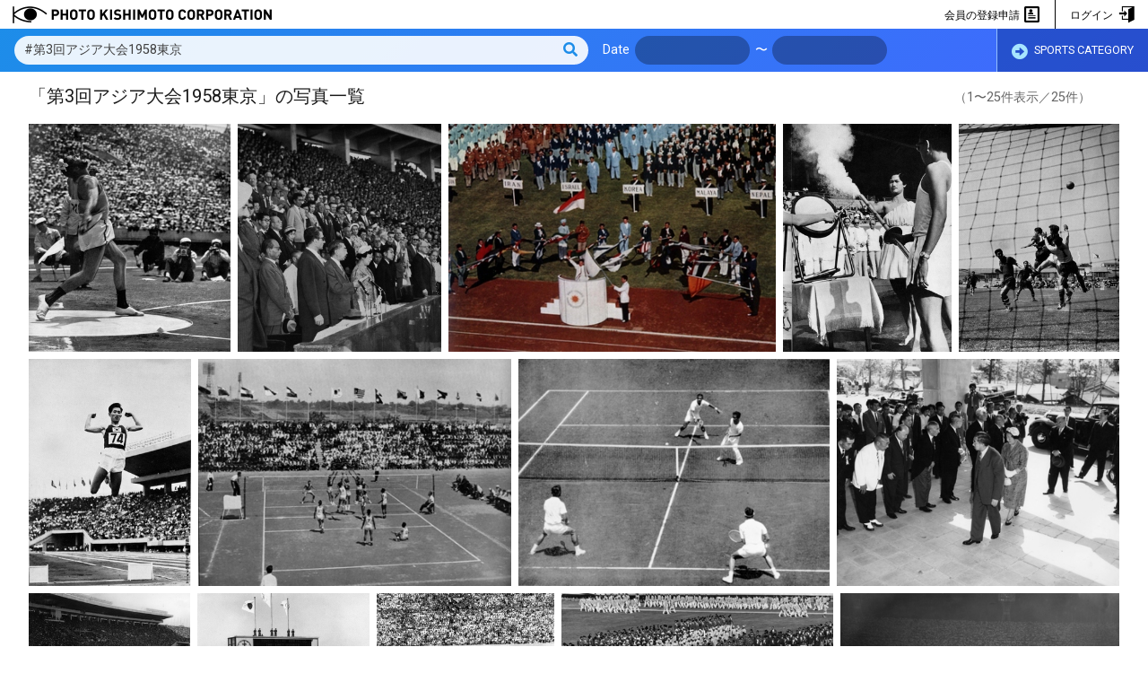

--- FILE ---
content_type: text/html; charset=UTF-8
request_url: https://www.kishimoto.com/search?q=%23%E7%AC%AC3%E5%9B%9E%E3%82%A2%E3%82%B8%E3%82%A2%E5%A4%A7%E4%BC%9A1958%E6%9D%B1%E4%BA%AC
body_size: 4468
content:
<!DOCTYPE html>
<html>
	<head>
		<meta charset="utf-8">
		<meta name="keywords" content="PHOTO KISHIMOTO CORPORATION">
		<meta name="description" content="PHOTO KISHIMOTO CORPORATION">
		<title>PHOTO KISHIMOTO CORPORATION</title>
		<script>
			window.App={"csrfToken":"iPDniCnw4nxCI9LygqZtEmgs6tGqWAgHbmmzRwKR","datetimepicker":{"locale":"ja","format":"YYYY\/MM\/DD"}};
		</script>
		<script src="/js/app.js?id=51f4dbf3a97911194f60"></script>
		<script src="/js/jquery-ui.min.js"></script>
		<script src="/js/jquery-sortable-photos.js"></script>
		<script src="/js/slick.js"></script>
		<script src="/js/jquery.ui.datepicker-ja.min.js"></script>
		<script src="/js/jquery.confirm.js"></script>
		<script src="/js/owl.carousel.min.js"></script>
		<script>
			if((navigator.userAgent.indexOf('iPhone')>0) || navigator.userAgent.indexOf('iPod')>0 || navigator.userAgent.indexOf('Android')>0)
			{
				document.write('<meta name="viewport" content="width=device-width, initial-scale=1, minimum-scale=1, maximum-scale=1, user-scalable=no">');
			}
			else
			{
				document.write('<meta name="viewport" content="width=1024, user-scalable=no" />');
			}
			$(function(){
				$('a[href^="#"]').click(function()
				{
					var speed=400;
					var href=$(this).attr("href");
					var target=$(href=="#" || href=="" ? 'html' : href);
					var position=target.offset().top;
					$('body,html').animate({scrollTop: position},speed,'swing');
					return false;
				});
			});
			$(function() {
				$('.datepicker').datetimepicker({
					locale: App.datetimepicker.locale,
					format: App.datetimepicker.format,
					extraFormats: ['YYYY/MM/DD'],
					useCurrent: false,
					widgetParent: '#serach_datepicker_area'
				});
			});
		</script>
		<link href="https://fonts.googleapis.com/css?family=Roboto:400,700" rel="stylesheet">
		<link href="/css/app.css?id=e153b9095ef00746d02e" rel="stylesheet" type="text/css">
		<link href="/css/reset.css" rel="stylesheet" />
		<link href="/css/fontawesome-all.css" rel="stylesheet" />
		<link href="/css/icomoon.css?20190115" rel="stylesheet" />
		<link href="/css/jquery-ui.min.css" rel="stylesheet" >
		<link href="/css/jquery-ui.theme.css" rel="stylesheet" >
		<link href="/css/jquery.confirm.css" rel="stylesheet" >
		<link href="/css/slick.css" rel="stylesheet" />
		<link href="/css/slick-theme.css" rel="stylesheet" />
		<link href="/css/owl.carousel.min.css" rel="stylesheet" />
		<link href="/css/owl.theme.default.min.css" rel="stylesheet" />
		<link href="/css/style.css?id=k8zddy6ygne3k79xt7xf" rel="stylesheet" />
				<script src="https://www.kishimoto.com/js/bucket.js"></script>
<script src="https://www.kishimoto.com/js/spdl.js"></script>
<script>
$(function() {

	bucket.init({
		addLightboxItemUrl: "https://www.kishimoto.com/lightbox/add"
	});

	$('.lightbox-add-control').click(function() {
		var $that=$(this);
		bucket.addLightboxItem({
			film_id: $(this).data('filmId')
		}).always(function() {
			$that.data('safeclick').reset();
		}).done(function() {
			$('.message_box').fadeIn(900).animate({ top: '0px' },{ duration: 600, queue: false });
			setTimeout(function(){
				$('.message_box').fadeOut(600).animate({ top: '-320px' },{ duration: 1200, queue: false });
			},2400);
		});
	});

	spdl.init({
		downloading: {
			text: "ダウンロード準備中",
			css: {'background-color': '#666'}
		},
		downloaded: {
			text: "長押ししてダウンロード",
			css: {'background-color': '#4a6'}
		}
	}).attach();

	$('.search_result').sortablePhotos({
		 selector: '> .thumb',
		 sortable: false,
		 padding: 8
	});

	var hTimerBaloon=null;

	$('.thumb').hover(function() {
		var $that=$(this);
		hTimerBaloon && clearTimeout(hTimerBaloon);
		hTimerBaloon=setTimeout(function() {
			hTimerBaloon=null;
			$('.balloon',$that).show().css($(window).width()-$that.offset().left<=400 ?
				{ left: 'auto', right: '-28px' } :
				{ left: '-28px', right: 'auto' }).addClass('hover');
		},500);
	},function() {
		hTimerBaloon && clearTimeout(hTimerBaloon);
		hTimerBaloon=null;
		$('.balloon',this).hide().removeClass('hover');
	});

});
</script>
	</head>
	<body>
		<header>
	<a href="https://www.kishimoto.com">
		<h1>
							<img src="/img/pk_second_logo.png" alt="PHOTO KISHIMOTO CORPORATION">
					</h1>
	</a>
	<nav>
	<p class="toggle_btn sp_only_block"><i class="fa"></i></p>
	<ul class="sub_menu">
					<li><a href="https://www.kishimoto.com/login">ログイン <span class="icon icon-enter"></span></a></li>
			<li class="pc_only_block separator"></li>
			<li><a href="https://www.kishimoto.com/member/request">会員の登録申請 <span class="icon icon-profile"></span></a></li>
			</ul>
</nav>
</header>
		<div class="contents">
	<div id="search_area" class="search_area">
	<div id="serach_datepicker_area" style="position: absolute; margin: 0px 32px; color: #1a1a1a;"></div>
	<div class="search_box">
		<form method="GET" action="https://www.kishimoto.com/search" accept-charset="UTF-8">
			<div class="keyword">
				<input placeholder="キーワード Search" name="q" type="text" value="#第3回アジア大会1958東京">
				<button type="submit" class="search_btn"><i class="fas fa-search"></i></button>
			</div>
			<div class="date_select">
				<span>Date</span>
				<input class="datepicker" placeholder="" name="pds" type="text">
				<span>〜</span>
				<input class="datepicker" placeholder="" name="pde" type="text">
			</div>
			<div class="category">
				<a href="https://www.kishimoto.com/category"><i class="fas fa-arrow-alt-circle-right"></i> SPORTS CATEGORY</a>
			</div>
		</form>
	</div>
</div>
	<div class="photo_list">
	<div class="result_head">
		<h2>「第3回アジア大会1958東京」の写真一覧</h2>
					<p class="result_num">（1〜25件表示／25件）</p>
			</div>
	<div class="search_result">
									<div class="thumb">
					<a href="https://www.kishimoto.com/product/1174167" target="_blank" >
												<img src="https://dljuedhs6skko.cloudfront.net/album/00000773/pt/01174167.jpg?t=1591953186" alt="" class="th_img">
											</a>
					<div class="balloon">
						<a href="https://www.kishimoto.com/product/1174167" target="_blank" >
							<div class="balloon_th">
																<img src="https://dljuedhs6skko.cloudfront.net/album/00000773/pt/01174167.jpg?t=1591953186" alt="">
															</div>
							<p class="photo_id">ID：PK01174167</p>
							<p class="dtl"><span class="icon-zoom-in"></span><br>詳細を見る</p>
						</a>
													<button type="button" class="lb disabled"><span class="icon-box-add"></span><br>ライトボックスに追加</button>
																			<span class="dl disabled"><a href="#"><span class="icon-download"></span><br>ダウンロード</a></span>
											</div>
				</div>
							<div class="thumb">
					<a href="https://www.kishimoto.com/product/1174166" target="_blank" >
												<img src="https://dljuedhs6skko.cloudfront.net/album/00000773/pt/01174166.jpg?t=1591953142" alt="" class="th_img">
											</a>
					<div class="balloon">
						<a href="https://www.kishimoto.com/product/1174166" target="_blank" >
							<div class="balloon_th">
																<img src="https://dljuedhs6skko.cloudfront.net/album/00000773/pt/01174166.jpg?t=1591953142" alt="">
															</div>
							<p class="photo_id">ID：PK01174166</p>
							<p class="dtl"><span class="icon-zoom-in"></span><br>詳細を見る</p>
						</a>
													<button type="button" class="lb disabled"><span class="icon-box-add"></span><br>ライトボックスに追加</button>
																			<span class="dl disabled"><a href="#"><span class="icon-download"></span><br>ダウンロード</a></span>
											</div>
				</div>
							<div class="thumb">
					<a href="https://www.kishimoto.com/product/1174165" target="_blank" >
												<img src="https://dljuedhs6skko.cloudfront.net/album/00000773/pt/01174165.jpg?t=1591953143" alt="" class="th_img">
											</a>
					<div class="balloon">
						<a href="https://www.kishimoto.com/product/1174165" target="_blank" >
							<div class="balloon_th">
																<img src="https://dljuedhs6skko.cloudfront.net/album/00000773/pt/01174165.jpg?t=1591953143" alt="">
															</div>
							<p class="photo_id">ID：PK01174165</p>
							<p class="dtl"><span class="icon-zoom-in"></span><br>詳細を見る</p>
						</a>
													<button type="button" class="lb disabled"><span class="icon-box-add"></span><br>ライトボックスに追加</button>
																			<span class="dl disabled"><a href="#"><span class="icon-download"></span><br>ダウンロード</a></span>
											</div>
				</div>
							<div class="thumb">
					<a href="https://www.kishimoto.com/product/1174164" target="_blank" >
												<img src="https://dljuedhs6skko.cloudfront.net/album/00000773/pt/01174164.jpg?t=1591953140" alt="" class="th_img">
											</a>
					<div class="balloon">
						<a href="https://www.kishimoto.com/product/1174164" target="_blank" >
							<div class="balloon_th">
																<img src="https://dljuedhs6skko.cloudfront.net/album/00000773/pt/01174164.jpg?t=1591953140" alt="">
															</div>
							<p class="photo_id">ID：PK01174164</p>
							<p class="dtl"><span class="icon-zoom-in"></span><br>詳細を見る</p>
						</a>
													<button type="button" class="lb disabled"><span class="icon-box-add"></span><br>ライトボックスに追加</button>
																			<span class="dl disabled"><a href="#"><span class="icon-download"></span><br>ダウンロード</a></span>
											</div>
				</div>
							<div class="thumb">
					<a href="https://www.kishimoto.com/product/1174163" target="_blank" >
												<img src="https://dljuedhs6skko.cloudfront.net/album/00000773/pt/01174163.jpg?t=1591952961" alt="" class="th_img">
											</a>
					<div class="balloon">
						<a href="https://www.kishimoto.com/product/1174163" target="_blank" >
							<div class="balloon_th">
																<img src="https://dljuedhs6skko.cloudfront.net/album/00000773/pt/01174163.jpg?t=1591952961" alt="">
															</div>
							<p class="photo_id">ID：PK01174163</p>
							<p class="dtl"><span class="icon-zoom-in"></span><br>詳細を見る</p>
						</a>
													<button type="button" class="lb disabled"><span class="icon-box-add"></span><br>ライトボックスに追加</button>
																			<span class="dl disabled"><a href="#"><span class="icon-download"></span><br>ダウンロード</a></span>
											</div>
				</div>
							<div class="thumb">
					<a href="https://www.kishimoto.com/product/1174162" target="_blank" >
												<img src="https://dljuedhs6skko.cloudfront.net/album/00000773/pt/01174162.jpg?t=1591952926" alt="" class="th_img">
											</a>
					<div class="balloon">
						<a href="https://www.kishimoto.com/product/1174162" target="_blank" >
							<div class="balloon_th">
																<img src="https://dljuedhs6skko.cloudfront.net/album/00000773/pt/01174162.jpg?t=1591952926" alt="">
															</div>
							<p class="photo_id">ID：PK01174162</p>
							<p class="dtl"><span class="icon-zoom-in"></span><br>詳細を見る</p>
						</a>
													<button type="button" class="lb disabled"><span class="icon-box-add"></span><br>ライトボックスに追加</button>
																			<span class="dl disabled"><a href="#"><span class="icon-download"></span><br>ダウンロード</a></span>
											</div>
				</div>
							<div class="thumb">
					<a href="https://www.kishimoto.com/product/1174161" target="_blank" >
												<img src="https://dljuedhs6skko.cloudfront.net/album/00000773/pt/01174161.jpg?t=1591952548" alt="" class="th_img">
											</a>
					<div class="balloon">
						<a href="https://www.kishimoto.com/product/1174161" target="_blank" >
							<div class="balloon_th">
																<img src="https://dljuedhs6skko.cloudfront.net/album/00000773/pt/01174161.jpg?t=1591952548" alt="">
															</div>
							<p class="photo_id">ID：PK01174161</p>
							<p class="dtl"><span class="icon-zoom-in"></span><br>詳細を見る</p>
						</a>
													<button type="button" class="lb disabled"><span class="icon-box-add"></span><br>ライトボックスに追加</button>
																			<span class="dl disabled"><a href="#"><span class="icon-download"></span><br>ダウンロード</a></span>
											</div>
				</div>
							<div class="thumb">
					<a href="https://www.kishimoto.com/product/1174160" target="_blank" >
												<img src="https://dljuedhs6skko.cloudfront.net/album/00000773/pt/01174160.jpg?t=1591952463" alt="" class="th_img">
											</a>
					<div class="balloon">
						<a href="https://www.kishimoto.com/product/1174160" target="_blank" >
							<div class="balloon_th">
																<img src="https://dljuedhs6skko.cloudfront.net/album/00000773/pt/01174160.jpg?t=1591952463" alt="">
															</div>
							<p class="photo_id">ID：PK01174160</p>
							<p class="dtl"><span class="icon-zoom-in"></span><br>詳細を見る</p>
						</a>
													<button type="button" class="lb disabled"><span class="icon-box-add"></span><br>ライトボックスに追加</button>
																			<span class="dl disabled"><a href="#"><span class="icon-download"></span><br>ダウンロード</a></span>
											</div>
				</div>
							<div class="thumb">
					<a href="https://www.kishimoto.com/product/1152647" target="_blank" >
												<img src="https://dljuedhs6skko.cloudfront.net/album/00000773/pt/01152647.jpg?t=1591952541" alt="" class="th_img">
											</a>
					<div class="balloon">
						<a href="https://www.kishimoto.com/product/1152647" target="_blank" >
							<div class="balloon_th">
																<img src="https://dljuedhs6skko.cloudfront.net/album/00000773/pt/01152647.jpg?t=1591952541" alt="">
															</div>
							<p class="photo_id">ID：PK01152647</p>
							<p class="dtl"><span class="icon-zoom-in"></span><br>詳細を見る</p>
						</a>
													<button type="button" class="lb disabled"><span class="icon-box-add"></span><br>ライトボックスに追加</button>
																			<span class="dl disabled"><a href="#"><span class="icon-download"></span><br>ダウンロード</a></span>
											</div>
				</div>
							<div class="thumb">
					<a href="https://www.kishimoto.com/product/1152645" target="_blank" >
												<img src="https://dljuedhs6skko.cloudfront.net/album/00000773/pt/01152645.jpg?t=1591952533" alt="" class="th_img">
											</a>
					<div class="balloon">
						<a href="https://www.kishimoto.com/product/1152645" target="_blank" >
							<div class="balloon_th">
																<img src="https://dljuedhs6skko.cloudfront.net/album/00000773/pt/01152645.jpg?t=1591952533" alt="">
															</div>
							<p class="photo_id">ID：PK01152645</p>
							<p class="dtl"><span class="icon-zoom-in"></span><br>詳細を見る</p>
						</a>
													<button type="button" class="lb disabled"><span class="icon-box-add"></span><br>ライトボックスに追加</button>
																			<span class="dl disabled"><a href="#"><span class="icon-download"></span><br>ダウンロード</a></span>
											</div>
				</div>
							<div class="thumb">
					<a href="https://www.kishimoto.com/product/1152638" target="_blank" >
												<img src="https://dljuedhs6skko.cloudfront.net/album/00000773/pt/01152638.jpg?t=1591952530" alt="" class="th_img">
											</a>
					<div class="balloon">
						<a href="https://www.kishimoto.com/product/1152638" target="_blank" >
							<div class="balloon_th">
																<img src="https://dljuedhs6skko.cloudfront.net/album/00000773/pt/01152638.jpg?t=1591952530" alt="">
															</div>
							<p class="photo_id">ID：PK01152638</p>
							<p class="dtl"><span class="icon-zoom-in"></span><br>詳細を見る</p>
						</a>
													<button type="button" class="lb disabled"><span class="icon-box-add"></span><br>ライトボックスに追加</button>
																			<span class="dl disabled"><a href="#"><span class="icon-download"></span><br>ダウンロード</a></span>
											</div>
				</div>
							<div class="thumb">
					<a href="https://www.kishimoto.com/product/1152635" target="_blank" >
												<img src="https://dljuedhs6skko.cloudfront.net/album/00000773/pt/01152635.jpg?t=1591952539" alt="" class="th_img">
											</a>
					<div class="balloon">
						<a href="https://www.kishimoto.com/product/1152635" target="_blank" >
							<div class="balloon_th">
																<img src="https://dljuedhs6skko.cloudfront.net/album/00000773/pt/01152635.jpg?t=1591952539" alt="">
															</div>
							<p class="photo_id">ID：PK01152635</p>
							<p class="dtl"><span class="icon-zoom-in"></span><br>詳細を見る</p>
						</a>
													<button type="button" class="lb disabled"><span class="icon-box-add"></span><br>ライトボックスに追加</button>
																			<span class="dl disabled"><a href="#"><span class="icon-download"></span><br>ダウンロード</a></span>
											</div>
				</div>
							<div class="thumb">
					<a href="https://www.kishimoto.com/product/1152631" target="_blank" >
												<img src="https://dljuedhs6skko.cloudfront.net/album/00000773/pt/01152631.jpg?t=1591952514" alt="" class="th_img">
											</a>
					<div class="balloon">
						<a href="https://www.kishimoto.com/product/1152631" target="_blank" >
							<div class="balloon_th">
																<img src="https://dljuedhs6skko.cloudfront.net/album/00000773/pt/01152631.jpg?t=1591952514" alt="">
															</div>
							<p class="photo_id">ID：PK01152631</p>
							<p class="dtl"><span class="icon-zoom-in"></span><br>詳細を見る</p>
						</a>
													<button type="button" class="lb disabled"><span class="icon-box-add"></span><br>ライトボックスに追加</button>
																			<span class="dl disabled"><a href="#"><span class="icon-download"></span><br>ダウンロード</a></span>
											</div>
				</div>
							<div class="thumb">
					<a href="https://www.kishimoto.com/product/1152629" target="_blank" >
												<img src="https://dljuedhs6skko.cloudfront.net/album/00000773/pt/01152629.jpg?t=1591952507" alt="" class="th_img">
											</a>
					<div class="balloon">
						<a href="https://www.kishimoto.com/product/1152629" target="_blank" >
							<div class="balloon_th">
																<img src="https://dljuedhs6skko.cloudfront.net/album/00000773/pt/01152629.jpg?t=1591952507" alt="">
															</div>
							<p class="photo_id">ID：PK01152629</p>
							<p class="dtl"><span class="icon-zoom-in"></span><br>詳細を見る</p>
						</a>
													<button type="button" class="lb disabled"><span class="icon-box-add"></span><br>ライトボックスに追加</button>
																			<span class="dl disabled"><a href="#"><span class="icon-download"></span><br>ダウンロード</a></span>
											</div>
				</div>
							<div class="thumb">
					<a href="https://www.kishimoto.com/product/1152626" target="_blank" >
												<img src="https://dljuedhs6skko.cloudfront.net/album/00000773/pt/01152626.jpg?t=1591952503" alt="" class="th_img">
											</a>
					<div class="balloon">
						<a href="https://www.kishimoto.com/product/1152626" target="_blank" >
							<div class="balloon_th">
																<img src="https://dljuedhs6skko.cloudfront.net/album/00000773/pt/01152626.jpg?t=1591952503" alt="">
															</div>
							<p class="photo_id">ID：PK01152626</p>
							<p class="dtl"><span class="icon-zoom-in"></span><br>詳細を見る</p>
						</a>
													<button type="button" class="lb disabled"><span class="icon-box-add"></span><br>ライトボックスに追加</button>
																			<span class="dl disabled"><a href="#"><span class="icon-download"></span><br>ダウンロード</a></span>
											</div>
				</div>
							<div class="thumb">
					<a href="https://www.kishimoto.com/product/153848" target="_blank" >
												<img src="https://dljuedhs6skko.cloudfront.net/album/00000773/pt/00153848.jpg?t=1591952459" alt="" class="th_img">
											</a>
					<div class="balloon">
						<a href="https://www.kishimoto.com/product/153848" target="_blank" >
							<div class="balloon_th">
																<img src="https://dljuedhs6skko.cloudfront.net/album/00000773/pt/00153848.jpg?t=1591952459" alt="">
															</div>
							<p class="photo_id">ID：PK00153848</p>
							<p class="dtl"><span class="icon-zoom-in"></span><br>詳細を見る</p>
						</a>
													<button type="button" class="lb disabled"><span class="icon-box-add"></span><br>ライトボックスに追加</button>
																			<span class="dl disabled"><a href="#"><span class="icon-download"></span><br>ダウンロード</a></span>
											</div>
				</div>
							<div class="thumb">
					<a href="https://www.kishimoto.com/product/153840" target="_blank" >
												<img src="https://dljuedhs6skko.cloudfront.net/album/00000773/pt/00153840.jpg?t=1591952502" alt="" class="th_img">
											</a>
					<div class="balloon">
						<a href="https://www.kishimoto.com/product/153840" target="_blank" >
							<div class="balloon_th">
																<img src="https://dljuedhs6skko.cloudfront.net/album/00000773/pt/00153840.jpg?t=1591952502" alt="">
															</div>
							<p class="photo_id">ID：PK00153840</p>
							<p class="dtl"><span class="icon-zoom-in"></span><br>詳細を見る</p>
						</a>
													<button type="button" class="lb disabled"><span class="icon-box-add"></span><br>ライトボックスに追加</button>
																			<span class="dl disabled"><a href="#"><span class="icon-download"></span><br>ダウンロード</a></span>
											</div>
				</div>
							<div class="thumb">
					<a href="https://www.kishimoto.com/product/153839" target="_blank" >
												<img src="https://dljuedhs6skko.cloudfront.net/album/00000773/pt/00153839.jpg?t=1591952495" alt="" class="th_img">
											</a>
					<div class="balloon">
						<a href="https://www.kishimoto.com/product/153839" target="_blank" >
							<div class="balloon_th">
																<img src="https://dljuedhs6skko.cloudfront.net/album/00000773/pt/00153839.jpg?t=1591952495" alt="">
															</div>
							<p class="photo_id">ID：PK00153839</p>
							<p class="dtl"><span class="icon-zoom-in"></span><br>詳細を見る</p>
						</a>
													<button type="button" class="lb disabled"><span class="icon-box-add"></span><br>ライトボックスに追加</button>
																			<span class="dl disabled"><a href="#"><span class="icon-download"></span><br>ダウンロード</a></span>
											</div>
				</div>
							<div class="thumb">
					<a href="https://www.kishimoto.com/product/153837" target="_blank" >
												<img src="https://dljuedhs6skko.cloudfront.net/album/00000773/pt/00153837.jpg?t=1591952486" alt="" class="th_img">
											</a>
					<div class="balloon">
						<a href="https://www.kishimoto.com/product/153837" target="_blank" >
							<div class="balloon_th">
																<img src="https://dljuedhs6skko.cloudfront.net/album/00000773/pt/00153837.jpg?t=1591952486" alt="">
															</div>
							<p class="photo_id">ID：PK00153837</p>
							<p class="dtl"><span class="icon-zoom-in"></span><br>詳細を見る</p>
						</a>
													<button type="button" class="lb disabled"><span class="icon-box-add"></span><br>ライトボックスに追加</button>
																			<span class="dl disabled"><a href="#"><span class="icon-download"></span><br>ダウンロード</a></span>
											</div>
				</div>
							<div class="thumb">
					<a href="https://www.kishimoto.com/product/153836" target="_blank" >
												<img src="https://dljuedhs6skko.cloudfront.net/album/00000773/pt/00153836.jpg?t=1591952483" alt="" class="th_img">
											</a>
					<div class="balloon">
						<a href="https://www.kishimoto.com/product/153836" target="_blank" >
							<div class="balloon_th">
																<img src="https://dljuedhs6skko.cloudfront.net/album/00000773/pt/00153836.jpg?t=1591952483" alt="">
															</div>
							<p class="photo_id">ID：PK00153836</p>
							<p class="dtl"><span class="icon-zoom-in"></span><br>詳細を見る</p>
						</a>
													<button type="button" class="lb disabled"><span class="icon-box-add"></span><br>ライトボックスに追加</button>
																			<span class="dl disabled"><a href="#"><span class="icon-download"></span><br>ダウンロード</a></span>
											</div>
				</div>
							<div class="thumb">
					<a href="https://www.kishimoto.com/product/153835" target="_blank" >
												<img src="https://dljuedhs6skko.cloudfront.net/album/00000773/pt/00153835.jpg?t=1591952479" alt="" class="th_img">
											</a>
					<div class="balloon">
						<a href="https://www.kishimoto.com/product/153835" target="_blank" >
							<div class="balloon_th">
																<img src="https://dljuedhs6skko.cloudfront.net/album/00000773/pt/00153835.jpg?t=1591952479" alt="">
															</div>
							<p class="photo_id">ID：PK00153835</p>
							<p class="dtl"><span class="icon-zoom-in"></span><br>詳細を見る</p>
						</a>
													<button type="button" class="lb disabled"><span class="icon-box-add"></span><br>ライトボックスに追加</button>
																			<span class="dl disabled"><a href="#"><span class="icon-download"></span><br>ダウンロード</a></span>
											</div>
				</div>
							<div class="thumb">
					<a href="https://www.kishimoto.com/product/173245" target="_blank" >
												<img src="https://dljuedhs6skko.cloudfront.net/album/00001555/pt/00173245.jpg?t=1592267772" alt="" class="th_img">
											</a>
					<div class="balloon">
						<a href="https://www.kishimoto.com/product/173245" target="_blank" >
							<div class="balloon_th">
																<img src="https://dljuedhs6skko.cloudfront.net/album/00001555/pt/00173245.jpg?t=1592267772" alt="">
															</div>
							<p class="photo_id">ID：PK00173245</p>
							<p class="dtl"><span class="icon-zoom-in"></span><br>詳細を見る</p>
						</a>
													<button type="button" class="lb disabled"><span class="icon-box-add"></span><br>ライトボックスに追加</button>
																			<span class="dl disabled"><a href="#"><span class="icon-download"></span><br>ダウンロード</a></span>
											</div>
				</div>
							<div class="thumb">
					<a href="https://www.kishimoto.com/product/173244" target="_blank" >
												<img src="https://dljuedhs6skko.cloudfront.net/album/00001555/pt/00173244.jpg?t=1592267686" alt="" class="th_img">
											</a>
					<div class="balloon">
						<a href="https://www.kishimoto.com/product/173244" target="_blank" >
							<div class="balloon_th">
																<img src="https://dljuedhs6skko.cloudfront.net/album/00001555/pt/00173244.jpg?t=1592267686" alt="">
															</div>
							<p class="photo_id">ID：PK00173244</p>
							<p class="dtl"><span class="icon-zoom-in"></span><br>詳細を見る</p>
						</a>
													<button type="button" class="lb disabled"><span class="icon-box-add"></span><br>ライトボックスに追加</button>
																			<span class="dl disabled"><a href="#"><span class="icon-download"></span><br>ダウンロード</a></span>
											</div>
				</div>
							<div class="thumb">
					<a href="https://www.kishimoto.com/product/173243" target="_blank" >
												<img src="https://dljuedhs6skko.cloudfront.net/album/00001555/pt/00173243.jpg?t=1592267660" alt="" class="th_img">
											</a>
					<div class="balloon">
						<a href="https://www.kishimoto.com/product/173243" target="_blank" >
							<div class="balloon_th">
																<img src="https://dljuedhs6skko.cloudfront.net/album/00001555/pt/00173243.jpg?t=1592267660" alt="">
															</div>
							<p class="photo_id">ID：PK00173243</p>
							<p class="dtl"><span class="icon-zoom-in"></span><br>詳細を見る</p>
						</a>
													<button type="button" class="lb disabled"><span class="icon-box-add"></span><br>ライトボックスに追加</button>
																			<span class="dl disabled"><a href="#"><span class="icon-download"></span><br>ダウンロード</a></span>
											</div>
				</div>
							<div class="thumb">
					<a href="https://www.kishimoto.com/product/173242" target="_blank" >
												<img src="https://dljuedhs6skko.cloudfront.net/album/00001555/pt/00173242.jpg?t=1592267538" alt="" class="th_img">
											</a>
					<div class="balloon">
						<a href="https://www.kishimoto.com/product/173242" target="_blank" >
							<div class="balloon_th">
																<img src="https://dljuedhs6skko.cloudfront.net/album/00001555/pt/00173242.jpg?t=1592267538" alt="">
															</div>
							<p class="photo_id">ID：PK00173242</p>
							<p class="dtl"><span class="icon-zoom-in"></span><br>詳細を見る</p>
						</a>
													<button type="button" class="lb disabled"><span class="icon-box-add"></span><br>ライトボックスに追加</button>
																			<span class="dl disabled"><a href="#"><span class="icon-download"></span><br>ダウンロード</a></span>
											</div>
				</div>
						</div>
	
</div>

<div class="message_area">
  <div class="message_box">
    <p>ライトボックスに追加しました。</p>
  </div>
</div>
</div>
				<footer>
			<div class="footer_link">
	<ul>
		<li><a href="https://www.kishimoto.com"><span class="icon-home"></span> <span class="sp_only_inline">HOME</span></a></li>
		<li><a href="https://www.kishimoto.com/search">フォトライブラリー</a></li>
		<li><a href="https://www.kishimoto.com/agreement">利用規約</a></li>
		<li><a href="https://www.kishimoto.com/privacy">プライバシーポリシー</a></li>
		<li><a href="https://www.kishimoto.com/contents">ライツマネージドコンテンツ利用規約</a></li>
		<li><a href="https://www.kishimoto.com/company">会社概要</a></li>
	</ul>
</div>
			<p class="footer_text">
				当サイトのご利用、スポーツ写真に関する撮影の<br class="sp_only_inline">ご依頼・ご相談など、お気軽にご相談ください<br><br class="sp_only_inline">TEL <span class="big">03-5305-3639</span><br class="sp_only_inline">&emsp;E-Mail <span class="big"><a href="mailto:photo@kishimoto.com">photo@kishimoto.com</a></span>
			</p>
			<p class="copyright">Copyright 2026 PHOTO KISHIMOTO CORPORATION, All rights reserved.</p>
		</footer>
				<div class="totop">
			<a href="#" title="PAGE TOP"><i class="far fa-arrow-alt-circle-up"></i></a>
		</div>
		<script>
			$(function()
			{
				var pagetop = $('.totop');
				$(window).scroll(function ()
				{
					if ($(this).scrollTop() > 200) 
					{
						pagetop.fadeIn();
					}
					else
					{
						pagetop.fadeOut();
					}
				});
				pagetop.click(function ()
				{
					$('body, html').animate({ scrollTop: 0 }, 300);
					return false;
				});
			});
			$(function()
			{
				$('.toggle_btn').on('click', function()
				{
					$(this).next('ul:not(:animated)').slideToggle(300);
					$(this).toggleClass('open');
					$('.sub_menu').not($(this).next('.sub_menu')).slideUp();
					$('.toggle_btn').not($(this)).removeClass('open');
				});
			});
			$(function()
			{
				$('.nav_mypage').on('click', function()
				{
					$(this).next('.second_menu').slideToggle(200);
					$(document).click(function() 
					{
						$('.second_menu').fadeOut(200);
					});
					$('.second_menu').click(function()
					{
						event.stopPropagation();
					});
				});
			});
		</script>
		<script async src="https://www.googletagmanager.com/gtag/js?id=UA-121060143-1"></script>
		<script>
			window.dataLayer = window.dataLayer || [];
			function gtag(){dataLayer.push(arguments);}
			gtag('js', new Date());
			gtag('config', 'UA-121060143-1');
		</script>
	</body>
</html>


--- FILE ---
content_type: text/css
request_url: https://www.kishimoto.com/css/style.css?id=k8zddy6ygne3k79xt7xf
body_size: 13780
content:
@charset "UTF-8";

body {
	font-size: 16px;
	line-height: 1.65em;
	font-family: Roboto, "ヒラギノ角ゴ Pro W3", "Hiragino Kaku Gothic Pro", メイリオ, Meiryo, sans-serif;
	color: #1A1A1A;
	background-color: #FFF;
}
*, :after, :before {
	box-sizing: unset;
}
a {color:#2668CB;
    -webkit-transition: all 0.2s ease;
    -moz-transition: all 0.2s ease;
    -o-transition: all 0.2s ease;
    transition: all  0.2s ease;}
a:hover,a:focus {color:#5397FF;}
a:focus, *:focus { outline:none; } /* IEの点線消し */
a,a:hover,a:focus {text-decoration: none; outline: none;}

select {
  -moz-appearance: none;
  -webkit-appearance: none;
  appearance: none;
  border-radius: 0;
  border: 0;
  margin: 0;
  padding: 0;
  background: none transparent;
  vertical-align: middle;
  font-size: inherit;
  color: inherit;
  box-sizing: content-box;
}
select {
  -moz-appearance: none;
  text-indent: 0.01px;
  text-overflow: '';
}
select::-ms-expand {
  display: none;
}

hr {
	border-width: 0px;
	border-style: none;
	height: 1px;
	background-color: #CCCCCC;
	margin: 2em 0;
}
.w100 {width:100%;}
.w80 {width:80%;}
.w60 {width:60%;}
.w40 {width:40%;}
.caption {
	font-size:0.8em;
	line-height:1.6em;}

header {
	width: 100%;
	height: 32px;
	position: relative;
	min-width: 960px;
	background-color:rgba(255,255,255,1.00);
	z-index: 50;
}
header h1 {
	width: 320px;
	height: 32px;
	float: left;
	padding: 0 0 0 8px;
	display: flex;
	align-items: center;
}
header h1 img {
	display: block;
	max-width: 320px;
	max-height: 24px;
}
header.home h1 {
	width: 512px;
	height: 64px;
	/*display: block;
	float: left;*/
}
header.home h1 img {
	max-width: 480px;
	max-height: 48px;
}
header nav  {
	width: 386px;
	display: block;
	height: 32px;
	float: right;
	padding-right:8px;
}
header nav ul li {
	display: inline-block;
	float: right;
	margin:0 0.5em;
}
header nav ul li {
	line-height: 32px;
}
header.home nav ul li {
	line-height: 64px;
}
header nav ul li.separator {
	width: 1px;
	height: 32px;
	background-color: rgba(0,0,0,1.00);
}
header nav ul li a {
	font-size: 12px;
	color:rgba(0,0,0,1.00);
	text-decoration: none;
}
header.home {
	height: 64px;
	position: absolute;
	min-width: 960px;
	z-index: 50;
	background: -moz-linear-gradient(top, rgba(0,0,0,0.2) 0%, rgba(0,0,0,0) 100%);
	background: -webkit-linear-gradient(top, rgba(0,0,0,0.2) 0%,rgba(0,0,0,0) 100%);
	background: linear-gradient(to bottom, rgba(0,0,0,0.2) 0%,rgba(0,0,0,0) 100%);
	filter: progid:DXImageTransform.Microsoft.gradient( startColorstr='#33000000', endColorstr='#00000000',GradientType=0 );
}
header.home nav  {
	width: 386px;
	display: block;
	height: 64px;
	float: right;
	padding-right:8px;
}
header.home nav ul li {
	display: inline-block;
	float: right;
	line-height: 64px;
	margin:0 0.5em;
}
header.home nav ul li.separator {
	width: 1px;
	height: 64px;
	background-color: rgba(255,255,255,0.8);
}
header.home nav ul li a {
	font-size: 90%;
	color:rgba(255,255,255,0.85);
	text-shadow:1px 1px 5px rgba(0,0,0,0.6);
	text-decoration: none;
}
header.home nav ul li a:hover {
	color:rgba(255,255,255,1.0);
	text-shadow:1px 2px 6px rgba(0,0,0,0.8);
}
header nav .sub_menu {
	display: block;
}
header nav .second_menu, 
header.home nav .second_menu {
	display: none;
	width:auto;
	background-color:#FFF;
	border-radius:4px;
	position:absolute;
	padding:2px;
	box-shadow:0px 2px 8px rgba(0,0,0,0.5)
}
header nav .second_menu li,
header.home nav .second_menu li {
	display:block;
	float:none;
	margin:0;
	line-height:40px;
}
header nav .second_menu li a,
header.home nav .second_menu li a {
	display:block;
	padding:4px 12px;
	margin:0;
	text-shadow:none;
	color:#4d4d4d;
}
header nav .second_menu li a:hover,
header.home nav .second_menu li a:hover {
	background-color:#D7E5EF;
	color: #3E6CFD;
	text-shadow:none;
}
header nav ul li a .icon {
	font-size: 150%;
	vertical-align: sub;
	padding:0 0 0 0.125em
}
.main_slider {
}
.main_slider .slide .img {
	background-repeat: no-repeat;
	background-position: center center;
	background-size: cover;
	width: 100%;
	height: 52vw;
  max-height: 720px;
	display: block;
}
.main_slider .slide .caption  {
	display: block;
	margin-right: auto;
	margin-left: auto;
	width: calc(100% - 4em);
	padding: 0.5em 2em;
	color: #ffffff;
	/*background-color: rgba(0, 0, 0, 0.3);*/
	font-size: 0.8em;
	line-height: 1.5em;
	position: absolute;
	bottom: 2.5em;
	margin-bottom: -2.5em;
}
.scroll {
	border: solid 2px #FFF;
	display: block;
	position: absolute;
	left: 0;
	right: 0;
	margin: auto;
	width: 28px;
	height: 48px;
	border-radius: 16px;
	opacity: 0.0;
	animation: vertical 1.5s ease-in-out infinite alternate;
	-webkit-transition: all 0.4s ease;
	-moz-transition: all 0.4s ease;
	-o-transition: all 0.4s ease;
	transition: all 0.4s ease;
	top: calc(52vw - 96px);
  box-shadow: 0px 1px 4px rgba(128,128,128,0.5);
}
.scroll:before {
	display: block;
	width: 12px;
	height: 12px;
	border-bottom: solid 2px #FFF;
	border-right: solid 2px #FFF;
	transform: rotate(45deg);
	content: "";
	position: absolute;
	left: 7px;
  box-shadow: 0px 1px 4px rgba(128,128,128,0.5);
	animation: vertical2 1.2s ease-in-out infinite alternate;
}
.scroll:after {
	display: block;
	width: 4px;
	height: 4px;
	border-radius: 4px;
	content: "";
  background-color: #FFF;
	position: absolute;
	left: 12px;
	animation: vertical3 1.2s ease-in-out infinite alternate;
}

.main_slider:hover + .scroll {
	opacity:0.5;
}
.scroll:hover {
	opacity:0.7;
}
@keyframes vertical {
    0% { transform:translateY(-10px); }
  100% { transform:translateY(  0px); }
}
@keyframes vertical2 {
    0% { top:48px; }
  100% { top:54px; }
}
@keyframes vertical3 {
    0% { top:10px; }
  100% { top:14px; }
}

.slick-prev,.slick-next {
    z-index: 30;
    display: block;
    width: 64px;
    height: 55vw;
    overflow: hidden;
    white-space: nowrap;
    text-indent: 111%;
}
.slick-prev {
	left:0px;
}
.slick-next{
	right:0px;
}
.slick-prev:after,.slick-next:after {
	display:block;
	width:32px;
	height:32px;
	position:absolute;
	top: 25vw;
	border-radius:3px;
	content:"";
	opacity:0.5;
    -webkit-transition: all 0.2s ease;
    -moz-transition: all 0.2s ease;
    -o-transition: all 0.2s ease;
    transition: all  0.2s ease;
}
.main_slider .slick-prev:after,.main_slider .slick-next:after {
	border-bottom:3px solid #FFF;
	border-left:3px solid #FFF;
}
.na_slider .slick-prev:after,.na_slider .slick-next:after {
	border-bottom:3px solid #FFF;
	border-left:3px solid #FFF;
}
.rcm_slider .slick-prev:after,.rcm_slider .slick-next:after {
	border-bottom:3px solid #2020C0;
	border-left:3px solid #2020C0;
}
.slick-prev:hover:after,.slick-next:hover:after {
	opacity:1.0;
}
.slick-prev:after {
	left:24px;
	transform:rotate(45deg);
}
.slick-next:after {
	right:24px;
	transform:rotate(-135deg);
}
.main_slider.slick-slider {
    margin-bottom: 0px;
}

/*--search--*/

.search_area {
  background: #1d8de9;
  background: -moz-linear-gradient(-45deg, #1d8de9 0%, #4267ff 100%);
  background: -webkit-linear-gradient(-45deg, #1d8de9 0%,#4267ff 100%);
  background: linear-gradient(135deg, #1d8de9 0%,#4267ff 100%);
  filter: progid:DXImageTransform.Microsoft.gradient( startColorstr='#1d8de9', endColorstr='#4267ff',GradientType=1 );
  color: #FFF;
  min-width: 960px;
}
.home .search_area  {
  padding-top: 4px;
  padding-bottom: 4px;
}
.search_area .search_box {
	min-width: 896px;
	max-width: 1280px;
	margin: 0px auto;
	z-index: 0;
	position: relative;
  height: 48px;
}
.search_area .search_box .keyword {
	display: block;
	float: left;
	height: 32px;
	min-width: 288px;
	max-width: 640px;
	width: calc(100% - 616px);
	border-radius: 16px;
	padding-left: 16px;
	padding-right: 0px;
	position: relative;
	margin-right: 16px;
	margin-top: 8px;
}
.search_area .search_box .keyword input {
    -webkit-transition: all 0.2s ease;
    -moz-transition: all 0.2s ease;
    -o-transition: all 0.2s ease;
    transition: all  0.2s ease;
}
.search_area .search_box .keyword input[type="text"]:focus,
.search_area .search_box .keyword input[type="text"]:hover {
	box-shadow: inset 0px 0px 4px #1D8DE9;
	-webkit-box-shadow: inset 0px 0px 4px #1D8DE9;
	background-color: rgba(255,255,255,1.0);
}
.search_area .search_box .keyword input[type="text"] {
	height: 32px;
	width: calc(100% - 40px);
	line-height: 32px;
	font-size: 0.9em;
	float: left;
	border-radius:16px 0 0 16px;
	background-color: rgba(255,255,255,.9);
	border:none;
	text-indent:0.75em;
	color: #414141;
}
.search_area .search_box .keyword .search_btn {
	font-size:16px;
	text-align:center;
	line-height:32px;
	color:#1D8DE9;
	display:block;
	position:absolute;
	width: 40px;
	height: 32px;
	right: 0px;
	top: 0px;
	border-radius:0 16px 16px 0;
	border:none;
	background-color: rgba(255,255,255,.9);
	cursor:pointer;
	margin:0;
	padding:0;
    -webkit-transition: all 0.2s ease;
    -moz-transition: all 0.2s ease;
    -o-transition: all 0.2s ease;
    transition: all  0.2s ease;
}
.search_area .search_box .keyword .search_btn:hover {
	color:#FFF;
	background-color:#9ED2FF;
}
.search_area .search_box .category {
	position: relative;
	float: right;
	border-left: solid 1px rgba(169, 211, 255, 0.8);
}
.search_area .search_box .category a {
	color: #ffffff;
	font-size: 0.8em;
	line-height: 48px;
	display: block;
	vertical-align: middle;
	padding-left: 16px;
	padding-right: 16px;
	background-color: rgba(15, 55, 160, 0.5);
}
.search_area .search_box .category a i {
	font-size: 18px;
	color: #a7e5ff;
	vertical-align: sub;
	display: inline-block;
	margin-right: 4px;
}
.home .search_area .search_box .category a {
  line-height: 56px;
}
.home .search_area .search_box .category {
  margin-top: -4px;
}
.home .search_area .search_box_bottom {
	padding: 4px 8px 8px;
	text-align: center;
	border-top: solid 1px #2653cf;
	margin-top: 4px;
}
.home .search_area .search_box_bottom h5 {
	font-size: 112.5%;
	font-weight: 600;
	padding: 8px 0;
}
.home .search_area .search_box_bottom p {
	font-size: 1.375rem;
	line-height: 1.5;
}
.home .search_area .search_box_bottom p a {
	color: #a7e5ff;
}
.home .search_area .search_box_bottom p a:hover {
	color: #3ce4ff;
	text-decoration: underline;
}
.search_area .search_box .date_select {
  display: inline-block;
  width: 340px;
  margin-top: 8px;
}
.search_area .search_box .date_select input.datepicker {
	display: inline-block;
	height: 32px;
	background-color: rgba(0,0,0,.3);
	border-radius: 16px;
	border:none;
	padding-left: 16px;
	padding-right: 16px;
	margin:0 0.125em;
	font-size:0.9em;
	line-height:32px;
	color:#FFF;
	width:96px;
	cursor:pointer;
	box-sizing: content-box;
}
.search_area .search_box .category:hover,
.search_area .search_box .date_select input.datepicker:hover{ 
	background-color: rgba(0,0,0,.4);
}
.search_area .search_box .date_select span {
	font-size:90%;
}

/*--datepicker--*/
div#ui-datepicker-div {
	background-color:rgba(255,255,255,1.00);
	padding:8px;
	border:solid 1px rgba(205,205,205,1.00);
	box-shadow:0px 2px 8px rgba(0,0,0,0.20);
	border-radius:2px;
	display:none;
	z-index:35;
}
.ui-widget-header{
	border:none 0px;
	border-bottom:solid 1px rgba(192,192,192,1.00);
	border-radius:0;
	background-color:transparent;
}
.ui-widget-header .ui-icon {
	background-image:url(images/ui-icons_777777_256x240.png);
}
.ui-state-highlight, .ui-widget-content .ui-state-highlight, .ui-widget-header .ui-state-highlight {
	border: 1px solid #A1A1A1;
	background-color: #AAAAAA;
	color: #FFFFFF;
}


/*--home--*/
.home section {
	width: 100%;
	text-align: center;
	padding: 1em 0 2em;
}
.home section h2 {
	font-size: 2em;
	font-weight: 700;
	letter-spacing: 0.04em;
	margin-top: 1em;
	margin-bottom: 1em;
}
.home section h2:before ,.home section h2:after{
	content: "";
	margin: 0 0.25em;
	font-weight: 100;
	border-top-width: 1px;
	border-top-style: solid;
	font-size: 1em;
	display: inline-block;
	height: 0.4em;
	width:1.5em;
}
.new_arrival h2 {
	color: #1D8DE9;
}
.na_slider {
}
.na_slider .na_card,
.rcm_slider .rcm_card {
	margin-left: 8px;
	margin-right: 8px;
	margin-bottom: 16px;
}
.na_slider .na_card a,
.rcm_slider .rcm_card a {
	width: 288px;
	display: block;
	-webkit-box-shadow: 0px 2px 8px rgba(0,0,0,0.20);
	box-shadow: 0px 2px 8px rgba(0,0,0,0.20);
	position: relative;
}
.na_slider .na_card a:hover,
.rcm_slider .rcm_card a:hover {
	-webkit-box-shadow: 0px 8px 16px rgba(0,0,0,0.40);
	box-shadow: 0px 8px 16px rgba(0,0,0,0.40);
}
.na_slider .na_card a .card_img,
.rcm_slider .rcm_card a .card_img {
	width: 288px;
	height: 192px;
	background-repeat: no-repeat;
	background-position: center center;
	background-size: cover;
	display: block;
}
.na_slider .na_card a .card_caption,
.rcm_slider .rcm_card a .card_caption {
	background-color: rgba(255,255,255,1.00);
	display: block;
	font-size: 75%;
	text-align: left;
	padding: 0.5em 1em;
	line-height: 1.5em;
	color: rgba(82,82,82,1.00);
}


.recommend {
	background-color: #EAEDEE;
}
.recommend h2 {
	color: #2020C0;
}
.rcm_slider {
  width: 100%;
  margin: 0 auto 2em;
}
.rcm_slider .rcm_wrap {
	overflow: hidden;
	padding-bottom: 8px;
}
.rcm_slider .slick-list {
	max-width: 960px;
	margin: auto;
}
.rcm_slider .rcm_wrap .rcm_card {
	display: inline-block;
	vertical-align: top;
}

.home .fb_link {
	padding: 1em 0;
	text-align: center;
	display: block;
	width:960px;
	margin:0 auto;
}
.home .fb_link i  {
	font-size: 150%;
	vertical-align: sub;
}

/*--photo_list--*/

.photo_list {
	padding: 16px 32px;
}
.photo_list .result_head {
	margin-bottom: 16px;
	width: 100%;
	display: flex;
}
.photo_list .result_head h2 {
	width: calc(100% - 288px);
	font-size: 1.25em;
}
.photo_list .result_head .result_num {
	width: 256px;
	text-align: right;
	font-size: 0.9em;
	color: rgba(102,102,102,1.00);
}
.photo_list .search_result {
}
.photo_list .search_result .thumb {
	display: inherit;
}


.search_result .thumb img.th_img  {
  max-height: 400px !important;
  max-width: 400px !important;
}
.search_result .thumb .balloon {
  display: none;
  position: absolute;
  top: -30%;
  background-color: rgba(255,255,255,1.00);
  width: 430px;
  -webkit-box-shadow: 0px 4px 16px rgba(0,0,0,0.60);
  box-shadow: 0px 4px 16px rgba(0,0,0,0.60);
  z-index: 10;
  text-align: center;
	opacity: 0;
	transition: all 1s ease 0s;
}
.search_result .thumb .balloon.hover {
/*.search_result .thumb .balloon:hover {*/
	opacity: 1;
	transition: all 0.5s ease 0s;
	/*transition: all 0.5s ease 0.5s*/;
}
.search_result .thumb .balloon:before {
	display: block;
    width: 100%;
    height: 100%;
    position: absolute;
    top: -32px;
    left: -32px;
    border: solid 32px rgba(0,0,0,0);
    z-index: -1;
	content:"";
}
.search_result .thumb .balloon a {
	position: relative;
	z-index: 11;
}
.search_result .thumb .balloon .balloon_th  {
  background-repeat: no-repeat;
  background-position: center center;
  margin: 15px 15px 4px;
  width: 400px;
  position: relative;
  z-index: 11;
}
.search_result .thumb .balloon a .balloon_th img {
  margin: auto;
  max-width: 400px;
  max-height: 400px;
}
.search_result .thumb .balloon a .photo_id {
	color: rgba(128,128,128,1.00);
	font-size: 11px;
}
.search_result .thumb .balloon .dl,
.search_result .thumb .balloon .lb,
.search_result .thumb .balloon .dtl {
	display: block;
	height: 48px;
	padding-top: 0px;
	float:right;
	font-size:12px;
	line-height:1.4em;
	border-top:1px solid rgba(188,188,188,1.00);
}
.search_result .thumb .balloon .dl,
.search_result .thumb .balloon .lb {
  border-right: 1px solid rgba(188,188,188,1.00);
  width: 143px;
}
.search_result .thumb .balloon .dtl {
  border-right: none 0px;
  width: 142px;
}
.search_result .thumb .balloon .dl:hover,
.search_result .thumb .balloon .lb:hover,
.search_result .thumb .balloon a:hover .dtl {
	background-color:rgba(51,118,246,1.00);
	color:#FFF;
}
.search_result .thumb .balloon .dl span,
.search_result .thumb .balloon .dtl span {
	font-size:20px;
	display: inline-block;
	padding-top: 6px;
}
.search_result .thumb .balloon .lb span {
	font-size:20px;
	display: inline-block;
	padding-top: 2px;
}
.search_result .thumb .balloon .lb {
	margin: 0;
	padding: 0;
	border-bottom: 0px none;
	border-left: 0px none;
	color: #2668CB;
	background-color: #FFF;
}
.search_result .thumb .balloon .dl .spdl-status {
	font-size: 12px;
	padding-top: 0;
}
.search_result .thumb .balloon .dl a {
	display: block;
	width: 100%;
	height: 100%;
}
.search_result .thumb .balloon .dl a:hover {
	color:#FFF;
}
.search_result .thumb .balloon .lb.disabled,
.search_result .thumb .balloon .lb.disabled:hover,
.search_result .thumb .balloon .dl.disabled a,
.search_result .thumb .balloon .dl.disabled a:hover,
.search_result .thumb .balloon .dl.disabled:hover {
	color: #CCC;
	cursor: default;
	pointer-events: none;
	background-color: #FFF;
}

.contents {	min-height: calc(100vh - 206px);}
.contents .pagination {
	margin: 4em 0 2em;
	text-align: center;
	display: block;
}
.contents .pagination li {
	display: inline-block;
}
.contents .pagination li a {
	vertical-align: middle;
	color: #2668CB;
	float: none;
	background-color: transparent;
	border: 0px none;
	display: block;
	margin: 0 0.25em;
	min-width: 1em;
	min-height: 32px;
	padding: 0 0.25em;
	line-height: 32px;
}
.contents .pagination li:hover,
.contents .pagination li.active {
	background-color: rgba(29,141,233,1.00);
}
.contents .pagination li:hover a,
.contents .pagination li.active a {
	color: rgba(255,255,255,1.00);
	background-color: transparent;
	border-color: transparent;
}
.contents .pagination .disabled a,
.contents .pagination .disabled:hover a {
	color: #808080;
	pointer-events: none;
	cursor: not-allowed;
}
.contents .pagination .disabled:hover {
	background-color:transparent;
}


/*-- photo_detail --*/
.detail_head {
	height: 48px;
	display: table;
	vertical-align: middle;
	border-top: 1px solid #CCCCCC;
	width: 100%;
	background-color: #F2F2F2;
	text-align: center;
}
.detail_head .photo_id {
	width: 48%;
	display: inline-block;
	text-align: left;
	height: 48px;
	line-height: 48px;
	font-size: 1.2em;
}
.detail_head .sns_btn_area {
	display: inline-block;
	width: 48%;
	text-align: right;
	vertical-align: middle;
}
.detail_head .sns_btn_area .tw {
	display: inline-block;
	margin: 0 0.5em;
}
.detail_head .sns_btn_area .fb-like {
	display: inline-block;
	margin: 0 0.5em;
}
.large_photo {
	background-color: #000000;
	max-height: 840px;
	pointer-events: none;
}
.large_photo img {
	margin: auto;
	display: block;
	max-width: 840px;
	max-height: 840px;
}
.detail_info {
  display: -webkit-flex; /* Safari */
  display: flex;
  -webkit-justify-content: center; /* Safari */
  justify-content:         center;
	background-color: #F2F2F2;
	padding: 32px 0;
}
.detail_info .btn_area {
	width: 480px;
}
.detail_info .btn_area .btn {
	display: block;
	padding: 16px 0 16px 16px;
	text-align: center;
	margin-right: 64px;
	margin-bottom: 24px;
	font-size: 1em;
	position: relative;
	border-radius: 6px;
	border: 1px solid;
	margin-left: 128px;
	width: 288px;
	box-sizing: border-box;
}
.detail_info .btn_area .btn.dl_btn {
	color:#FFF;
	background-color:#1d8de9;
	border-color:#4267b2;
}
.detail_info .btn_area .btn.dl_btn:hover {
	background-color:#0868F7;
	border-color: #204885;
	box-shadow:0 0 8px #3485FF;
}
.detail_info .btn_area .btn.dl_btn:before {
	content: "\e903";
	font-family: 'icomoon';
	display: block;
	position: absolute;
	left: 1em;
	font-size:1.25em;
	line-height: 1.25em;
}
.detail_info .btn_area .btn.lb_btn {
	color:#1d8de9;
	background-color: #FFFFFF;
	border-color:#1d8de9;
}
.detail_info .btn_area .btn.lb_btn:hover {
	color:#0868F7;
	background-color: #EBF8FD;
	border-color:#0868F7;
	box-shadow:0 0 8px #A6DCFF;
}
.detail_info .btn_area .btn.lb_btn:before {
	content: "\e902";
	font-family: 'icomoon';
	display: block;
	position: absolute;
	left: 1em;
	font-size:1.25em;
	line-height: 1.25em;
}
.detail_info .btn_area .btn.disabled {
	color:#DDDDDD;
	background-color: #b2b2b2;
	border-color:#cccccc;
	pointer-events: none;
	cursor: not-allowed;
}
.detail_info .btn_area .btn.disabled:hover {
	color:#cccccc;
	background-color: #b2b2b2;
	border-color:#cccccc;
	box-shadow:0 0 8px #cccccc;
}
.detail_info .btn_area .registration {
	margin-left: 128px;
	margin-right: 64px;
	font-size: 0.9em;
	color: #1d8de9;
	line-height: 1.6em;
	margin-bottom: 24px;
}
.detail_info .btn_area .registration a {
	color: #1d8de9;
	text-decoration: underline;
	display: inline-block;
}
.detail_info .btn_area .registration a:hover {
	color: #0868F7;
}
.detail_info .info_area {
	width: 480px;
}


/*-- second --*/
.second {
	margin: 24px auto 0px;
	width: calc(100% - 4rem);
	min-width: 960px;
	max-width: 1280px;
	padding-bottom: 48px;
}
.second h2 {
  font-size: 1.5em;
  margin: 2em 0 0.75em;
  font-weight: 100;
  color: #666666;
  line-height: 1.5em;
}
.second h3 {
  font-size: 1.2em;
  margin: 2em 0 1.25em;
  padding: 0 0 0.25em 0;
  color: #3278F6;
  border-bottom: solid 1px #3278F6;
}
.second p {
	margin: 1em 0;
}
.second ul,.second ol {
	margin: 1em;
}
.second ul.disc li,
.second ol.decimal ul.disc li ,
.second ul.none-style li ul.disc li, 
.second ol.none-style li ul.disc li {
	list-style-position: outside;
	list-style-type: disc;
	margin-left: 1.5em;
	margin-bottom: 0.5em;
	text-indent: 0em;
}
.second ol.decimal li,
.second ul.disc li ol.decimal li ,
.second ul.none-style li ol.decimal li ,
.second ol.none-style li ol.decimal li {
	list-style-position: outside;
	list-style-type: decimal;
	margin-left: 1.5em;
	margin-bottom: 0.5em;
	text-indent: 0em;
}
.second ol.none-style li ,
.second ul.none-style li {
	list-style-position: outside;
	list-style-type: none;
	margin-left: 0em;
	margin-bottom: 0.5em;
	text-indent: 0em;
}

.second table {
  width: 100%;
  border-top: solid 1px #CEDEEB;
}
.second table tr {
  border-bottom: solid 1px #CEDEEB;
}
.second table tr th,
.second table tr td {
  padding: 16px;
}
.second table tr th {
  color:#1E4894;
  background-color: #EAF3FD;
}


/*.input_area*/
.input_area {
	background-color: #F3F7FA;
	padding: 12px;
	border: 4px solid #D7E5EF;
	border-radius: 2px;
}
.input_area input.textbox {
	border-radius: 4px;
	padding: 8px;
	border: 1px solid #999;
	margin-right: 8px;
	color: #414141;
	background-color: #FFFFFF;
	margin-bottom: 8px;
}
.input_area input.textbox:focus {
	border-color: #2668CB;
	-webkit-box-shadow: 0px 0px 0px 2px #B2D4F3;
	box-shadow: 0px 0px 0px 2px #B2D4F3;
}
.input_area input.textbox.error {
	border-color: #eb5875;
	-webkit-box-shadow: 0px 0px;
	box-shadow: 0px 0px;
	background-color: #fdf2f4;
}
.input_area input.textbox.error:focus  {
	-webkit-box-shadow: 0px 0px 0px 2px #FFACB8;
	box-shadow: 0px 0px 0px 2px #FFACB8;
}

.input_area .radio {
	width: 24px;
	height: 24px;
	border: 1px solid #999;
	border-radius: 24px;
	display:inline-block;
	background-color:#FFF;
	margin-bottom:-4px;
	margin-right:8px;
	-webkit-appearance:none;
	-moz-appearance:none;
	appearance:none;
	position:relative;
	cursor:pointer;
}
.input_area .radio:checked:after{
	display:block;
	position:absolute;
	width:14px;
	height:14px;
	top:4px;
	left:4px;
	border-radius:16px;
	background-color:#2668CB;
	content:"";
}
.input_area .radio:focus {
	border-color: #2668CB;
}
.input_area .radio.error {
	background-color: #fdf2f4;
	border-color: #eb5875;
	-webkit-box-shadow: 0px 0px 0px 2px #FFACB8;
	box-shadow: 0px 0px 0px 2px #FFACB8;
}
.input_area label {
	line-height: 40px;
	font-weight: normal;
}
.input_area textarea {
	min-width:100%;
	min-height:5em;
	border-radius: 4px;
	padding: 8px;
	border: 1px solid #999;
	margin-right: 8px;
	color: #414141;
	background-color: #FFFFFF;
}
.input_area textarea:focus {
	border-color: #2668CB;
	-webkit-box-shadow: 0px 0px 0px 2px #B2D4F3;
	box-shadow: 0px 0px 0px 2px #B2D4F3;
}
.input_area textarea.error {
	border-color: #eb5875;
	-webkit-box-shadow: 0px 0px;
	box-shadow: 0px 0px;
	background-color: #fdf2f4;
}
.input_area select {
	border-radius: 4px;
	padding: 8px 0px 8px 8px;
	border: 1px solid #999;
	margin-right: 8px;
	color: #414141;
	width:calc(100% - 10px);
	background-color: #FFFFFF;
	background-image: none;
    	box-shadow: none;
	-webkit-appearance:none;
	-moz-appearance:none;
	appearance:none;
	position:relative;
   	 z-index: 1;
	cursor:pointer;
	line-height: normal;
}
.input_area option:disabled {
	color:#CCC;
}
.input_area .select_wrap{
	position: relative;
	display: inline-block;
	overflow: hidden;
	box-sizing: border-box;
	padding: 0;
	width:calc(50% + 18px);
	min-width:128px;
	vertical-align: middle;
	margin-bottom:8px;
}
.input_area .select_wrap:after {
	display: block;
	position:absolute;
	top:4px;
	right:8px;
	font-size:9px;
	content:"▼";
	overflow:hidden;
	z-index: 1;
	}
	
.input_area .error_message {
	color: #eb5875;
	font-size: 12px;
	line-height: 1.5em;
	margin-top: 0px;
	margin-bottom: 8px;
}
.input_area .btn {
	background-color: #FFFFFF;
	border-radius: 4px;
	border: 1px solid #1d8de9;
	padding: 8px 16px;
	margin: 8px;
	color: #1d8de9;
	cursor: pointer;
    -webkit-transition: all 0.2s ease;
    -moz-transition: all 0.2s ease;
    -o-transition: all 0.2s ease;
    transition: all  0.2s ease;
}
.input_area .btn.btn_primary {
	background-color: #1d8de9;
	color: #FFFFFF;
	border-color: #4267b2;
}
.input_area .btn.btn_secondary {
	background-color: #8296a6;
	color: #FFFFFF;
	border-color: #656e80;
}
.input_area .btn.btn_decide {
	background-color: #eb5875;
	color: #FFFFFF;
	border-color: #d44f65;
}
.input_area .btn.btn_primary:hover {
	background-color:#0868F7;
	border-color: #204885;
	box-shadow:0 0 8px #3485FF;
}
.input_area .btn.btn_secondary:hover {
	background-color: #656e80;
	border-color: #5A6273;
	box-shadow: 0 0 8px #8296a6;
}
.input_area .btn.btn_decide:hover {
	background-color: #FD4A68;
	border-color: #C12F47;
	box-shadow: 0 0 8px #eb5875;
}
.input_area .login  {
	margin: 16px auto;
	width: 72vw;
	max-width:320px;
}
.input_area .login .textbox {
	width: calc(100% - 18px);
	margin-right: 0px;
	margin-bottom: 0px;
	box-sizing: content-box;
}
.input_area .login .btn {
	margin-left: auto;
	margin-right: auto;
	width: 100%;
	box-sizing: border-box;
}


/*--lightbox--*/

.lightbox {
	padding: 16px 32px;
}
.lightbox .lb_head {
	margin-bottom: 16px;
	width: 100%;
	display: flex;
}
.lightbox .lb_head h2 {
	width: calc(100% - 512px);
	font-size: 1.25em;
}
.lightbox .lb_list  {
	position: relative;
	overflow: hidden;
}
.lightbox .lb_list .lb_item li {
	width: 208px;
	display: block;
	float: left;
	margin: 4px 8px 24px;
}
.lightbox .lb_list .lb_item li a.lb_item_img   {
	width: 200px;
	height: 200px;
	display: table-cell;
	text-align: center;
	vertical-align: middle;
	background-color: #FFFFFF;
	padding: 3px;
	border-radius: 4px;
	border: 1px solid #CCCCCC;
	position:relative;
	box-sizing: content-box;
}
.lightbox .lb_list .lb_item li a.lb_item_img:hover {
	border: 1px solid #1d8de9;
	box-shadow:0px 0px 4px #1d8de9;
}
.lightbox .lb_list .lb_item li a.lb_item_img:hover:after {
	color:#1d8de9;
	display: inline;
	position:absolute;
	bottom:0px;
	left:4px;
	content:"\e906";
	font-family:"icomoon";
}
.lightbox .lb_list .lb_item li a.lb_item_img.checked {
	border: 1px solid #a5d1f6;
	background-color: #d2e8fb;
}
.lb_list .lb_item li .lb_item_img img {
	max-width: 200px;
	max-height: 198px;
	display: inline-block;
	vertical-align: middle;
}
.lb_list .lb_item li .lb_info {
	margin-top: 4px;
	margin-bottom: 8px;
}
.lb_list .lb_item li .photo_id {
	font-size: 14px;
	display: inline-block;
	width: 116px;
	vertical-align: middle;
	color: #999999;
	height: 24px;
}
.lb_list .lb_item li .lb_del {
	width: 20px;
	height: 20px;
	font-size: 20px;
	display: inline-block;
	margin-right: 4px;
	vertical-align: middle;
	padding: 0;
	border: 0px none;
	background-color: transparent;
	line-height: 1;
}
.lb_list .lb_item li .lb_del .icon-cancel-circle {
	color: #CCCCCC;
}
.lb_list .lb_item li .lb_del.disabled .icon-cancel-circle,
.lb_list .lb_item li .lb_del.disabled .icon-cancel-circle:hover {
	color:transparent;
}
.lb_list .lb_item li .lb_del.disabled {
	cursor: not-allowed;
	background-color:rgba(235,228,228,1.00);
	border:solid 2px rgba(209,183,183,1.00);
	border-radius: 16px;
	position:relative;
	box-sizing:border-box;
}
.lb_list .lb_item li .lb_del.disabled:after {
	display:block;
	width:16px;
	height:2px;
	background-color: rgba(209,183,183,1.00);
	transform:rotate(45deg);
	position:absolute;
	top:7px;
	left:0;
	content:"";
}
.lb_list .lb_item li .lb_del .icon-cancel-circle:hover {
	color: #eb5875;
}
.lb_list .lb_item li .lb_check_label .lb_check {
	display: none;
}
.lb_list .lb_item li .lb_check_label {
	width: 20px;
	height: 20px;
	display: inline-block;
	text-indent: 20px;
	white-space: nowrap;
	overflow: hidden;
	background-color: transparent;
	margin: 0 4px 0 0;
	vertical-align: bottom;
	position: relative;
	cursor:pointer;
}
.lb_list .lb_item li .lb_check_label:after{
	width: 20px;
	height: 20px;
	font-size: 18px;
	display:block;
	content:"\e90f";
	text-align:center;
	font-family:"icomoon";
	color: #CCCCCC;
    -webkit-transition: all 0.2s ease;
    -moz-transition: all 0.2s ease;
    -o-transition: all 0.2s ease;
    transition: all  0.2s ease;
	cursor:pointer;
	position: absolute;
	top: -3px;
	left: -20px;
}
.lb_list .lb_item li .lb_check_label.checked:after,
.lb_list .lb_item li .lb_dl .icon-download {
	color:#1d8de9;
}
.lb_list .lb_item li .lb_check_label.checked:hover,
.lb_list .lb_item li .lb_dl .icon-download:hover {
	color:#2058ff;
}
.lb_list .lb_item li .lb_dl .icon-download {
	font-size: 20px;
	vertical-align: middle;
}
.lb_item li .lb_comment {
	display: none;
}
.lb_item li .lb_comment .lb_comment_text {
	width: 198px;
	font-size: 12px;
	line-height: normal;
	padding: 4px;
	border-radius: 4px;
	border: 1px solid #CCCCCC;
	box-sizing: content-box;
	margin-bottom: 4px;
}
.lb_item li .lb_comment .lb_comment_text:focus  {
	border-color: #1d8de9;
}
.lb_item li .lb_comment .lb_comment_submit {
	display: block;
	text-align:center;
	font-size:12px;
	border:1px solid #1d8de9;
	color:#1d8de9;
	padding:0 1em;
	border-radius:24px;
	margin:auto;
	width:96px;
	box-sizing: content-box;
	background-color:transparent;
}
.lb_item li .lb_comment .lb_comment_submit:hover,
.lb_item li .lb_comment .lb_comment_submit:focus {
	background-color:#1d8de9;
	color:#FFF;
}
.lb_control .lb_comment_display {
	background-color: #FFF;
	border-radius: 24px;
	border: 1px solid #1d8de9;
	font-size: 14px;
	color: #1D8DE9;
	line-height: 1em;
	display: inline-block;
	padding: 7px 0 6px;
	width: 160px;
	cursor:pointer;
	margin:0 8px 8px 0;
}
.lb_control .lb_check_all  {
	background-color: #FFF;
	border-radius: 24px;
	border: 1px solid #1d8de9;
	font-size: 14px;
	font-weight: normal;
	color: #1D8DE9;
	line-height: 1em;
	display: inline-block;
	padding: 7px 12px 6px;
	width: auto;
	max-width: unset;
	cursor: pointer;
	margin: 0 8px 8px 0;
	position: relative;
}
.lb_control .lb_check_all #lb_check_all {
	display:none;
}
.lb_control .lb_check_all:before {
	content:"\e912";
	font-family:"icomoon";
	color: #1D8DE9;
	display: inline;
	width:16px;
	font-size: 12px;
	height:16px;
}
.lb_control .lb_check_all.checked:before {
	content:"\e911";
}
.lb_control .lb_check_all:hover,
.lb_control .lb_check_all:hover:before,
.lb_control .lb_comment_display:hover {
	background-color:#1d8de9;
	color:#FFF;
}

.lb_control .lb_del_all {
	background-color: #FFF;
	border-radius: 24px;
	border: 1px solid #eb5875;
	font-size: 14px;
	color: #eb5875;
	line-height: 1em;
	display: inline-block;
	padding: 7px 12px 6px;
	width: auto;
	margin:0 8px 8px 0;
}
.lb_control .lb_del_all:hover{
	background-color:#eb5875;
	color: #FFFFFF;
}
.lb_control .lb_del_all.disabled ,
.lb_control .lb_del_all.disabled:hover {
	background-color: #d6d6d6;
	border: 1px solid #d6d6d6;
	color: #ffffff;
	cursor: not-allowed;
	pointer-events: none;
}
.lb_list .lb_empty {
	padding: 1em;
	background-color: rgba(246,246,246,1.00);
	display: none;
}
.history  {
}
.history table {
	font-size: 14px;
	color: #4d4d4d;
	width: 100%;
	border-top: 2px solid #90B1CA;
}
.history table thead  {
	background-color: #e8f0f6;
	border-bottom: 2px solid #90B1CA;
	text-align: center;
}
.history table tr {
	border-bottom: 2px solid #90B1CA;
}
.history table tr .dl_date {
	width: 128px;
	padding: 8px;
	margin: 0 8px;
}
.history table tr .dl_date .ymd,
.history table tr .dl_date .hms {
	width: 128px;
	display: inline-block;
	text-align: center;
}
.history table tr .dl_date .ymd {
	border-bottom:1px solid #cddeeb;
}
.history table tr .dl_photo {
	padding: 8px;
	width: 192px;
	text-align: center;
	background-color: #edf6fd;
}
.history table tr .dl_photo:hover {
	background-color: #dbedfc;
}
.history table tr .dl_photo .th_img {
	display: inline-block;
	width: 112px;
	height: 112px;
	vertical-align: middle;
	position: relative;
}
.history table tr .dl_photo .th_img img {
	max-width: 112px;
	max-height: 112px;
	display: block;
	vertical-align: middle;
	position: absolute;
	top:0;
	bottom:0;
	left:0;
	right:0;
	margin:auto;
}
.history table tr .dl_photo .photo_id {
	padding: 8px;
}
.history table tr .dl_photo_info {
	font-size: 90%;
	line-height: 1.4em;
	padding:8px;
}
.history table tr .dl_photo_info br {
	content:"";
	display:inline-block;
	width:1em;
}
i.required {
	color: #eb5875;
	font-size: 0.7em;
	vertical-align: super;
	margin-left: 0.25em;
	margin-right: 0.25em;
}
.caption .caution {
	font-weight: 700;
	background-color: #e5eff7;
	padding: 0.125em 0.75em;
	color: #062da0;
	border-radius: 1em;
	display: inline-block;
}

.account_setting dl  {
	overflow: hidden;
	margin: 16px;
	padding: 8px 16px 16px;
	border-bottom: 1px solid #D7E5EF;
}
.account_setting dl dt {
	width: 30%;
	text-align: right;
	display: block;
	float: left;
	margin-right: 16px;
	line-height: 40px;
	color: #2668CB;
	font-weight: normal;
}
.account_setting dl dd {
	width:60%;
	display:block;
	float:left;
}
.account_setting dl dd .textbox {width:100%;}
.account_setting dl dd .textbox.user_name {width:40%;}
.account_setting dl dd .textbox.postal_code,
.account_setting dl dd .textbox.tel {width:4em; text-align:center;}
.account_setting .btn_area {
	margin: 32px 0 16px;
	text-align: center;
}

.account_setting .btn_area .btn.submit_btn {
	color:#FFF;
	background-color:#1d8de9;
	border-color:#4267b2;
	width:80%;
	max-width:288px;
}
.account_setting .btn_area .btn.submit_btn:hover {
	background-color:#0868F7;
	border-color: #204885;
	box-shadow:0 0 8px #3485FF;
}
.account_setting dl dd .contact {
	height:8em;
}
.account_setting .error_message {
	display:block;
}

/*category*/
h3.accordion {
	display: block;
	font-size: 1em;
	margin: 0.5em 0 0;
	padding: 0.75em 1em;
	color: #04589c;
	text-align: center;
	font-weight: bold;
	background-color: #f2f2f2;
	border: solid 1px #cccccc;
	border-radius: 3px;
	cursor: pointer;
	position: relative;
    -webkit-transition: all 0.2s ease;
    -moz-transition: all 0.2s ease;
    -o-transition: all 0.2s ease;
    transition: all  0.2s ease;
}
h3.accordion i {
	display: block;
	width: 1em;
	height: 1em;
	position: absolute;
	top: 0.75em;
	right: 0.75em;
  text-align: center;
}
h3.accordion.opened i {
	transform: rotate(180deg);
}
h3.accordion.opened {
	background-color: #d2e8fb;
	border: solid 1px #a5d1f6;
	border-bottom: solid 1px #d2e8fb;
	border-radius: 3px 3px 0 0;
	margin-bottom: 0;
}
h3.accordion:hover {
	background-color: #d2e8fb;
	border: solid 1px #a5d1f6;
	opacity: 0.8;
}
h3.accordion.opened:hover {
	border-bottom: solid 1px #d2e8fb;
}
h3.accordion + div {
  display: none;
	padding: 0em;
	margin: 0 0 0.5em;
  overflow: hidden;
	background-color: #d2e8fb;
	border-bottom: solid 1px #a5d1f6;
	border-left: solid 1px #a5d1f6;
	border-right: solid 1px #a5d1f6;
	border-top: none 0px;
	border-radius: 0 0 3px 3px;
}
h3.accordion + div ul {
	background-color: #FFF;
	column-count: 2;
	column-gap: 0;
	padding: 0.5em;
	margin: 0 0.5em 0.5em;
}
h3.accordion + div ul li {
	font-size: 0.9em;
	line-height: 1.2em;
	padding: 0.75em 0.75em 0.75em 1.25em;
	display: inline-block;
	width: calc(100% - 1.5em);
}

h3.accordion.opened + div ul li a {
  border-bottom: solid 0px rgba(83,151,255,0.00);
    -webkit-transition: all 0.2s ease;
    -moz-transition: all 0.2s ease;
    -o-transition: all 0.2s ease;
    transition: all  0.2s ease;
}
h3.accordion.opened + div ul li a:hover {
  border-bottom: solid 2px rgba(83,151,255,0.50);
}

/*--footer--*/
footer {
	text-align: center;
	color: #4d4d4d;
	font-size: 0.9em;
}
.footer_link {
	background: rgb(205,222,235);
background: -moz-linear-gradient(45deg, rgba(205,222,235,1) 0%, rgba(211,228,229,1) 100%);
background: -webkit-linear-gradient(45deg, rgba(205,222,235,1) 0%,rgba(211,228,229,1) 100%);
background: linear-gradient(45deg, rgba(205,222,235,1) 0%,rgba(211,228,229,1) 100%);
filter: progid:DXImageTransform.Microsoft.gradient( startColorstr='#cddeeb', endColorstr='#d3e4e5',GradientType=1 );
	min-width: 960px;
}
.footer_link ul,
.footer_link.home ul {
	display: block;
	margin: 0 auto;
	width: 960px;
	overflow: hidden;
}
.footer_link ul li {
	display: inline-block;
	width: auto;
	float: none;
	padding:0 0.75em;
	margin:1em 0;
	border-left:solid 1px rgba(37,104,203,0.30);
}
.footer_link ul li:first-child {
	border-left:none;
}
.footer_link ul li span.icon-home {
	font-size: 20px;
	display: inline-block;
	vertical-align: sub;
}
.footer_link.home ul li {
  display: block;
  width: 160px;
  float: left;
  padding: 0;
  margin: 0;
  border-left: none;
}
.footer_link.home ul li a {
  padding: 2em 0px;
  display: block;
  color: #4D85B2;
  font-size: 0.9em;
  line-height: 1.4em;
}
.footer_link.home ul li a img {
  display: block;
  width: 120px;
  margin: 0.25em auto 0.5em;
  height: 120px;
  background-color: rgba(255,255,255,0.00);
  border-radius: 160px;
  border: 1px solid #689BC4;
  -webkit-transition: all 0.2s ease;
  -moz-transition: all 0.2s ease;
  -o-transition: all 0.2s ease;
  transition: all  0.2s ease;
}
.footer_link.home ul li a:hover img {
	background-color: rgba(255,255,255,.50);
}
.footer_text {
	margin-top:1.8em;
	line-height:1.8em;
}
footer .big    {
	font-size: 150%;
	font-weight: 700;
}
footer .big a {
	color: #4d4d4d;
}
footer .copyright {
	margin-top: 1em;
	font-size: 0.8em;
	color: #888;
	letter-spacing: 0.03em;
}
.totop {
	display: none;
}
.totop a {
	width: 48px;
	height: 48px;
	display: block;
	line-height: 48px;
	text-align: center;
	font-size: 40px;
	color: rgba(128,128,128,0.30);
	position: fixed;
	bottom: 32px;
	right: 16px;
}
.totop a:hover {
	color: rgba(128,128,128,0.80);
}

/*message_box*/
.message_area {
	position: fixed;
	top: 0;
	left: 0;
	right: 0;
	margin: auto;
	width: 480px;
	height: auto;
	z-index: 1000;
}
.message_box {
	display: none;
	max-height: 320px;
	background-color: #FFF;
	box-shadow: 0 2px 8px #000;
	padding: 16px 24px 8px;
	font-size:14px;
	line-height:1.5;
	border-radius: 2px;
	border-left: solid 8px #009cef;
	color: #636b6f;
	margin:0.5em auto 0;
	width:100%;
	position:absolute;
	top:-320px;
}
.message_box p {
	margin-bottom:8px;
}
.message_box .btn_area {
	margin-bottom:8px;
	text-align:right;
}
.message_box .btn_area .btn {
	padding:3px 8px;
	min-width:96px;
	margin:8px 0 0 8px;
}
.message_box .btn_area .btn.submit {
	color: #FFF;
	background-color: #1d8de9;
	border-color: #4267b2;
}
.message_box .btn_area .btn.submit:hover {
	background-color: #0868F7;
	border-color: #204885;
	box-shadow: 0 0 8px #3485FF;
}
.message_box .btn_area .btn.cancel {
	color: #1d8de9;
	background-color: #FFFFFF;
	border-color: #1d8de9;
}
.message_box .btn_area .btn.cancel:hover {
	color: #0868F7;
	background-color: #EBF8FD;
	border-color: #0868F7;
	box-shadow: 0 0 8px #A6DCFF;
}

/*alert*/
.alert {
	padding: 12px 16px;
	border: 8px solid transparent;
	border-top: 1px solid transparent;
	border-right: 1px solid transparent;
	border-bottom:1px solid transparent;
	border-radius: 2px;
	box-shadow: none;
	text-shadow: 0 1px 0 rgba(255,255,255,.2);
}
.alert-success {
	background-image: none;
	background-color: #def2f9;
	border-color: #9fd2ec;
	color: #0476b3;
}
.alert-warning {
	background-image: none;
	background-color: #ffe89e;
	color: #945d00;
	border-color: #e0be31;
}
.alert-danger {
	background-image: none;
	background-color: #ffd6de;
	color: #b30023;
	border-color: #f5a5b7;
}
.alert-info {
	background-image: none;
	background-color: #d7efef;
	color: #007171;
	border-color: #96caca;
}

/*Owl scroll*/
.owl-dots {
  text-align: center;
  bottom: 5px;
  width: 100%;
  -webkit-backface-visibility: hidden;
  -moz-backface-visibility: hidden;
  -ms-backface-visibility: hidden;
  backface-visibility: hidden;
}
.owl-dot {
  border-radius: 50px;
  height: 7px;
  width: 7px;
  display: inline-block;
  background: rgba(127,127,127, 0.5);
  margin-left: 12px;
  margin-right: 12px;
}
.owl-dot.active {
  background-color:#1D8DE9;
}
.owl-dots {
  text-align: center;
}
.owl-carousel .owl-nav {
  height:0px;
  background-color: coral;
}
.owl-carousel .owl-nav .owl-next, .owl-carousel .owl-nav .owl-prev {
	z-index: 30;
	display: block;
	position: absolute;
	top: 48px;
	width: 48px;
	height: 128px;
	background-color: rgba(64,64,64,0.30);
	white-space: nowrap;
	text-indent: 110%;
	overflow: hidden;
	box-shadow: 0 0 4px rgba(0, 0, 0, 0.5);
    -webkit-transition: all 0.2s ease;
    -moz-transition: all 0.2s ease;
    -o-transition: all 0.2s ease;
    transition: all  0.2s ease;
}
.owl-carousel .owl-nav .owl-prev {
  left: 0;
	border-radius: 0 12px 12px 0;
	border: solid 1px rgba(255, 255, 255, 0.6) !important;
	border-left: 0px none !important;
}
.owl-carousel .owl-nav .owl-next {
  right:0;
	border-radius: 12px 0 0 12px;
	border: solid 1px rgba(255, 255, 255, 0.6) !important;
	border-right: 0px none !important;
}
.owl-carousel .owl-nav .owl-next:after,
.owl-carousel .owl-nav .owl-prev:after {
	border-bottom: 3px solid #FFF;
	border-left: 3px solid #FFF;
  display: block;
  width: 24px;
  height: 24px;
  content: "";
	opacity: 0.8;
	border-radius:3px;
  position: absolute;
  top: 48px;
    -webkit-transition: all 0.2s ease;
    -moz-transition: all 0.2s ease;
    -o-transition: all 0.2s ease;
    transition: all  0.2s ease;
}
.owl-carousel .owl-nav .owl-prev:after {
  left: 16px;
	transform: rotate(45deg);
}
.owl-carousel .owl-nav .owl-next:after {
  right: 16px;
	transform: rotate(-135deg);
}
.owl-carousel .owl-nav .owl-next:hover,
.owl-carousel .owl-nav .owl-prev:hover {
	background-color: rgba(64,64,64,0.60);
}
.owl-carousel .owl-nav:hover .owl-next:after,
.owl-carousel .owl-nav:hover .owl-prev:after {
  opacity: 1;
}

.V------MEDIAQUERY-----V{}
.pc_only_block {display: none;}
.sp_only_block {display: none;}
.pc_only_inline {display: none;}
.sp_only_inline {display: none;}
.pc_only_inline-block {display: none;}
.sp_only_inline-block {display: none;}
@media (min-width: 768px){
.pc_only_block {display: block ;}
.sp_only_block {display: none;}
.pc_only_inline {display: inline;}
.sp_only_inline {display: none;}
.pc_only_inline-block {display: inline-block;}
.sp_only_inline-block {display: none;}
	
}
@media (max-width: 767px){
.pc_only_block {display: none;}
.sp_only_block {display: block;}
.pc_only_inline {display: none;}
.sp_only_inline {display: inline;}
.pc_only_inline-block {display: none;}
.sp_only_inline-block {display: inline-block;}
.A------MEDIAQUERY-----A{}
.V------SMARTPHONE-----V{}

body {}

header,
header.home {
	height: 48px;
	position: fixed;
	min-width: 320px;
	background:#FFFFFF;
	box-shadow: 0px 0px 8px 2px rgba(26,44,69,0.20);
	-webkit-box-shadow: 0px 0px 8px 2px rgba(26,44,69,0.20);
}
header h1,
header.home h1 {
	float: none;
	padding: 8px 0 0 8px;
	width: 320px;
	height: 32px;
}
header h1 img,
header.home h1 img {
	max-width: calc(100% - 64px);
	float: none;
}
header nav,
header.home nav  {
	background: rgba(66,103,255.0.95);
	background: -moz-linear-gradient(-45deg, rgba(66,103,255,0.95) 0%, rgba(29,141,233,0.95) 100%);
	background: -webkit-linear-gradient(-45deg, rgba(66,103,255,0.95) 0%,rgba(29,141,233,0.95) 100%);
	background: linear-gradient(135deg, rgba(66,103,255,0.95) 0%,rgba(29,141,233,0.95) 100%);
filter: progid:DXImageTransform.Microsoft.gradient( startColorstr='#4267ff', endColorstr='#1d8de9',GradientType=1 );
	width: 100%;
	display: block;
	height: auto;
	float: none;
	padding-right: 0px;
	margin-top: 8px;
}
header nav ul li,
header.home nav ul li {
	display: block;
	float: none;
	margin: 0 0;
	text-align: center;
	border-bottom: 1px solid #789FDC;
}
header nav ul li {
	line-height: 48px;
}
header.home nav ul li {
	line-height: 48px;
}
header nav ul li.separator,
header.home nav ul li.separator {
	display:none;
}
header nav ul li a,
header.home nav ul li a {
	font-size: 90%;
	color: #FFFFFF;
	text-shadow:none;
}
header nav ul li:hover {
	background-color: rgba(16,92,188,0.50);
}

header nav .second_menu {
	display: block;
	width:100%;
	background-color: rgba(45,160,255,0.5);
	border-radius:0px;
	position: relative;
	padding:0px;
	box-shadow:none;
}
header nav .second_menu li {
	display:block;
	float:none;
	margin:0;
}
header nav .second_menu li a {
	display:block;
	padding:0px;
	margin:0;
	color: #FFFFFF;
}
header nav .second_menu li a:hover {
	background-color: rgba(26,142,248,1.00);
	color:#FFF;
}

header nav .toggle_btn {
	width: 48px;
	height: 48px;
	display: block;
	text-align: center;
	vertical-align: middle;
	position: absolute;
	line-height: 48px;
	top: 0px;
	right:0px;
}
header nav .toggle_btn.open {
	background-color:rgba(66,105,254,1.00);
}
header nav .toggle_btn i.fa:before {
	color:rgba(66,105,254,1.00);
	content:"\f0c9";
}
header nav .toggle_btn.open i.fa:before {
	color:rgba(255,255,255,1.00);
	content:"\f00d";
}
header nav .sub_menu ,
header.home nav .sub_menu {
	display: none;
}

.main_slider {
	padding-top:48px;
}
.main_slider .slide .caption {
}

.slick-prev,.slick-next {
    width: 32px;
    height: 55vw;
}
.slick-prev:after,.slick-next:after {
	width:16px;
	height:16px;
	top: 25vw;
	border-radius:3px;
}
.slick-prev:after {
	left:16px;
	transform:rotate(45deg);
}
.slick-next:after {
	right:16px;
	transform:rotate(-135deg);
}

/*--search--*/

.search_area {
	height: auto;
	padding-top: 56px;
	padding-bottom: 0px;
	position:relative;
	min-width: unset;
}
.home .search_area {
	padding-top: 4px;
	padding-bottom: 0px;
	height: auto;
}
.home .search_area .search_box_bottom p {
	font-size: 1.25rem;
	text-align: left;
	margin-bottom: 4px;
}
.search_area .search_box {
	width: 100%;
	min-width: 100%;
	margin-right: auto;
	margin-left: auto;
	height: auto;
}
.search_area .search_box .keyword {
	display: block;
	float: none;
	width: calc(100% - 16px);
	max-width: calc(100% - 16px);
	min-width: 288px;
	margin-right: auto;
	margin-left: auto;
	margin-bottom:4px;
  padding-left: 0px;
}
.search_area .search_box .keyword input[type="text"] {
	min-width: 248px;
	line-height: 32px;
	font-size: 0.9em;
	float: none;
}
.search_area .search_box .keyword .search_btn {
}
.search_area .search_box .category {
	display: block;
	float: none;
	width: 100%;
	padding-left: 0px;
	padding-right: 0px;
	padding-bottom:0px;
	min-width: 288px;
	margin-bottom:0px;
  border-left: 0px none;
  border-top: 1px solid rgba(255,255,255,0.5);
}
.search_area .search_box .category a {
	line-height: 40px;
}
.search_area .search_box .category a i {
	width: 1em;
	height: 1em;
	position: absolute;
	right: 0.5em;
	top: 0.8em;
	font-size: 1.25em;
	color: #a7e5ff;
	display: inline-block;
	margin-right: 0px;
}
.home .search_area .search_box .category {
	margin-top: 0px;
}
.home .search_area .search_box .category a {
	line-height: 40px;
}
.search_area .search_box .date_select {
	text-align:center;
	width: auto;
  padding: 0 8px 8px 16px;
}
.search_area .search_box .date_select span {
	font-size:80%;
}
.search_area .search_box .date_select input.datepicker {
	width:24vw;}

/*---home--*/

.home section h2 {
    font-size: 1.5em;
}

.home .fb_link {
	width:100%;
	font-size:85%;
}
.rcm_slider {
    width: auto;
    margin: 0 auto 2em;
}
.rcm_slider .rcm_card {
	margin-left: 8px;
	margin-right: 8px;
	margin-bottom: 8px;
	width: 90%;
	min-width: 288px;
}
.rcm_slider .rcm_card a {
	width: 100%;
	display: block;
	-webkit-box-shadow: 0px 2px 8px rgba(0,0,0,0.20);
	box-shadow: 0px 2px 8px rgba(0,0,0,0.20);
	position: relative;
	background-color:#FFF;
}
.rcm_slider .rcm_card a .card_img {
	width: 144px;
	height: 96px;
	float:left;
}
.rcm_slider .rcm_card a .card_caption {
    display: block;
    position: relative;
    overflow: hidden;
	min-height:84px;
}

/*--photo_list--*/

.photo_list {
	padding: 16px 0px;
}
.photo_list .result_head {
	margin-bottom: 16px;
	width: 100%;
	display: block;
	padding: 0px 8px;
}
.photo_list .result_head h2 {
	width: 96%;
	font-size: 1.12em;
	word-break: break-all;
	line-height: 1.5;
}
.photo_list .result_head .result_num {
	width: 256px;
	text-align: left;
	font-size: 0.9em;
}

.search_result .thumb .balloon {
  display: none;
}
.search_result .thumb .balloon:hover {
	opacity: 0;
}

/*-- photo_detail --*/
.detail_head {
	padding-top:48px;
}
.detail_head .photo_id {
	width: 48%;
	font-size: 0.8em;
}
.detail_head .sns_btn_area {
	width: 48%;
}
.large_photo {
	max-height: 100vw;
}
.large_photo img {
	width: auto;
	max-width: 100vw;
	max-height:100vw;
}
.detail_info {
  display: block;
}
.detail_info .btn_area {
	width: 100%;
}
.detail_info .btn_area .btn {
	width: 90%;
	max-width:288px;
	display: block;
	padding: 8px 16px 8px 16px;
	text-align: center;
	float: none;
	margin:0 auto 24px;
}
.detail_info .btn_area .registration {
	margin:0 auto 24px;
	width: 90%;
	line-height: 1.6em;
}
.detail_info .info_area {
	width: 90%;
	margin:0 auto;
	font-size:0.8em;
	line-height:1.5em;
}

/*-- second --*/
.second {
	margin: 24px 16px 48px;
	width: auto;
	min-width: unset;
}

.second table tr th,
.second table tr td {
  display: block;
}
.second table tr th {
  padding: 4px 16px;
}
  
/*--lightbox--*/

.lightbox {
	padding: 16px 0px 16px 0px;
}
.lightbox .lb_head {
	margin-bottom: 16px;
	width: 100%;
	display:block;
}
.lightbox .lb_head h2 {
	width: 90vw;
	display:block;
	margin:0 auto 16px;
}
.lightbox .lb_list  {
	min-height: 0;
}
.lightbox .lb_list .lb_item li {
	width: calc(44vw + 2px);
	margin: 4px 2.665vw 24px
}
.lightbox .lb_list .lb_item li a.lb_item_img   {
	width: 42vw;
	height: 42vw;
}
.lb_list .lb_item li .lb_item_img img {
	max-width: 42vw;
	max-height: 42vw;
}
.lb_list .lb_item li .lb_info {
	margin-top: 4px;
	margin-bottom: 8px;
}
.lb_list .lb_item li .photo_id {
	font-size: 12px;
	width: 18vw;
}
.lb_item li .lb_comment .lb_comment_text {
	width: 39.6vw;
}
.lb_item li .lb_comment .lb_comment_text:focus {
	border-color: #1d8de9;
}
.lb_item li .lb_comment .lb_comment_submit {
	display: block;
	text-align:center;
	font-size:12px;
	border:1px solid #1d8de9;
	color:#1d8de9;
	padding:0 1em;
	border-radius:24px;
	margin:auto;
	width:96px;
}
.lb_item li .lb_comment .lb_comment_submit:hover,
.lb_item li .lb_comment .lb_comment_submit:focus {
	background-color:#1d8de9;
	color:#FFF;
}
.lb_control {
	width:90vw;
	margin:0 auto;
}

.lb_control .lb_comment_display {
	display: block;
	width:100%;
	padding: 8px 12px 9px;
	box-sizing: border-box;
}
.lb_control .lb_check_all,
.lb_control .lb_del_all {
	display:block;
	width:100%;
	padding:8px 0 9px;
	text-align:center;
	box-sizing: border-box;
}
.history table thead  {
	font-size: 12px;
	display: none;
}
.history table  {
}
.history table tr .dl_date {
	display: block;
	margin: 4px 0;
	width: 128px;
}
.history table tr .dl_date .ymd , .history table tr .dl_date .hms{
	display: inline-block;
	width: 128px;
}
.history table tr .dl_photo  {
	display: block;
	float: none;
	width: 128px;
}

.input_area .select_wrap{
	width:calc(100% + 18px);
}
.account_setting dl  {
	margin: 0px;
	padding: 4px 0px 8px;
	font-size:14px;
	border-bottom: 1px solid #D7E5EF;
}
.account_setting dl dt {
	width: 100%;
	text-align:left;
}
.account_setting dl dd {
	width:calc(100% - 18px);
	display:block;
	float:left;
}
.account_setting dl dd .textbox {width:100%;}
.account_setting dl dd .textbox.user_name {width:38%;}
.account_setting dl dd .textbox.postal_code,
.account_setting dl dd .textbox.tel {width:18%;}

/*category*/
h3.accordion {
	text-align: left;
	font-size: 0.9em;
	word-break: break-word;
	padding-right: 3em;
}
h3.accordion + div ul {
	padding: 0.25em;
	column-count: 1;
}
h3.accordion + div ul li {
	font-size: 0.8em;
	line-height: 1.2em;
	padding: 0.65em;
}

/*--footer--*/
.footer_link {
	min-width: unset;
}
.footer_link ul,
.footer_link.home ul {
	width: 100%;
}
.footer_link ul li {
	display: block;
	width: 100%;
	padding:10px 0;
	border-bottom:solid 1px rgba(166,196,210,0.50);
	float: none;
	margin:0;
}
.footer_link.home ul li {
	display: inline-block;
	width: 100%;
	float: none;
	padding: 0 0;
	text-align: left;
}
.footer_link.home ul li a {
  padding: 1em 0px;
}
.footer_link.home ul li a img {
	width: 12vw;
	margin: 0 0.5em 0 2em;
	height: 12vw;
	background-color: rgba(255,255,255,0.40);
	display: inline-block;
}
footer p{
	font-size: 90%;
}
footer .copyright {
	margin-top: 1em;
	font-size: 68%;
	color: #888;
	letter-spacing: 0em;
}

/*Owl carousel*/  
.owl-carousel .owl-nav .owl-next, .owl-carousel .owl-nav .owl-prev {
	top: 64px;
	width: 24px;
	height: 64px;
  background-color: rgba(128,128,128,0.70);
}
.owl-carousel .owl-nav .owl-prev {
	border-radius: 0 8px 8px 0;
	border: solid 1px rgba(255, 255, 255, 0.5) !important;
	border-left: 0px none !important;
}
.owl-carousel .owl-nav .owl-next {
	border-radius: 8px 0 0 8px;
	border: solid 1px rgba(255, 255, 255, 0.5) !important;
	border-right: 0px none !important;
}
.owl-carousel .owl-nav .owl-next:after,
.owl-carousel .owl-nav .owl-prev:after {
  width: 16px;
  height: 16px;
	opacity: 1;
  top: 24px;
}
.owl-carousel .owl-nav .owl-prev:after {
  left: 8px;
}
.owl-carousel .owl-nav .owl-next:after {
  right: 8px;
}
.na_slider .na_card a {
	width: 240px;
}
.na_slider .na_card a .card_img {
	width: 240px;
	height: 160px;
}
  
.A------SMARTPHONE-----A{}
}

/*placeholder color*/
:placeholder-shown {color:rgba(145, 163, 191, 0.8);}
::-webkit-input-placeholder {color:rgba(145, 163, 191, 0.8);}
:-moz-placeholder {color:rgba(145, 163, 191, 0.8);opacity: 1;}
::-moz-placeholder {color:rgba(145, 163, 191, 0.8);opacity: 1;}
:-ms-input-placeholder {color:rgba(145, 163, 191, 0.8);}

/*IE ScrollBar*/
@-ms-viewport {
  width: auto;
}


--- FILE ---
content_type: application/javascript
request_url: https://www.kishimoto.com/js/spdl.js
body_size: 947
content:
(function(factory) {
	'use strict';
	window.spdl=factory();
})(function() {
	'use strict';

	var pkg={};

	var config=null;

	pkg.init=function(c) {

		config=c;

		$(document).on('click','.spdl-container.spdl-attached>a',function(e) {

			e.preventDefault();

			var that=this;

			var $content=$('<img>').css({
				position: 'absolute',
				width: '100%',
				height: '100%',
				opacity: 0,
				'z-index': 1
			}).on('load',function() {
				if(config.downloaded.text)
					$(that).css(config.downloaded.css).find('.spdl-status').text(config.downloaded.text);
			});

			if(config.downloading.text)
				$(that).css(config.downloading.css).before($content).find('.spdl-status').text(config.downloading.text);

			$content.attr('src',that.href);
		});

		return this;
	};

	pkg.attach=function() {

		if(!/iphone|ipad|android/.test(window.navigator.userAgent.toLowerCase()))
			return this;

		$('.spdl-container:not(.spdl-attached)').css({
			position: 'relative'
		}).addClass('spdl-attached');

		return this;
	};

	return pkg;
});
